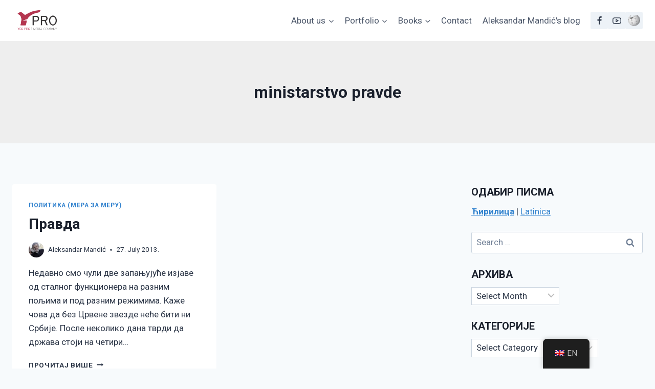

--- FILE ---
content_type: text/html; charset=UTF-8
request_url: https://www.yes-pro.com/en/tag/ministarstvo-pravde/
body_size: 21675
content:
<!doctype html>
<html lang="en-GB" class="no-js" itemtype="https://schema.org/Blog" itemscope>
<head>
	<meta charset="UTF-8">
	<meta name="viewport" content="width=device-width, initial-scale=1, minimum-scale=1">
	<title>ministarstvo pravde &#8211; Yes-Pro</title>
<meta name='robots' content='max-image-preview:large' />
	<style>img:is([sizes="auto" i], [sizes^="auto," i]) { contain-intrinsic-size: 3000px 1500px }</style>
	<link rel='dns-prefetch' href='//www.googletagmanager.com' />
<link rel='dns-prefetch' href='//fonts.googleapis.com' />
<link rel="alternate" type="application/rss+xml" title="Yes-Pro &raquo; Feed" href="https://www.yes-pro.com/en/feed/" />
<link rel="alternate" type="application/rss+xml" title="Yes-Pro &raquo; Comments Feed" href="https://www.yes-pro.com/en/comments/feed/" />
<script id="wpp-js" src="https://www.yes-pro.com/wp-content/plugins/wordpress-popular-posts/assets/js/wpp.min.js?ver=7.3.6" data-sampling="0" data-sampling-rate="100" data-api-url="https://www.yes-pro.com/en/wp-json/wordpress-popular-posts" data-post-id="0" data-token="d1e922fa30" data-lang="0" data-debug="0"></script>
			<script>document.documentElement.classList.remove( 'no-js' );</script>
			<link rel="alternate" type="application/rss+xml" title="Yes-Pro &raquo; ministarstvo pravde Tag Feed" href="https://www.yes-pro.com/en/tag/ministarstvo-pravde/feed/" />
<script>
window._wpemojiSettings = {"baseUrl":"https:\/\/s.w.org\/images\/core\/emoji\/16.0.1\/72x72\/","ext":".png","svgUrl":"https:\/\/s.w.org\/images\/core\/emoji\/16.0.1\/svg\/","svgExt":".svg","source":{"concatemoji":"https:\/\/www.yes-pro.com\/wp-includes\/js\/wp-emoji-release.min.js?ver=063a121b1a1028b55c92f8d1653f30f2"}};
/*! This file is auto-generated */
!function(s,n){var o,i,e;function c(e){try{var t={supportTests:e,timestamp:(new Date).valueOf()};sessionStorage.setItem(o,JSON.stringify(t))}catch(e){}}function p(e,t,n){e.clearRect(0,0,e.canvas.width,e.canvas.height),e.fillText(t,0,0);var t=new Uint32Array(e.getImageData(0,0,e.canvas.width,e.canvas.height).data),a=(e.clearRect(0,0,e.canvas.width,e.canvas.height),e.fillText(n,0,0),new Uint32Array(e.getImageData(0,0,e.canvas.width,e.canvas.height).data));return t.every(function(e,t){return e===a[t]})}function u(e,t){e.clearRect(0,0,e.canvas.width,e.canvas.height),e.fillText(t,0,0);for(var n=e.getImageData(16,16,1,1),a=0;a<n.data.length;a++)if(0!==n.data[a])return!1;return!0}function f(e,t,n,a){switch(t){case"flag":return n(e,"\ud83c\udff3\ufe0f\u200d\u26a7\ufe0f","\ud83c\udff3\ufe0f\u200b\u26a7\ufe0f")?!1:!n(e,"\ud83c\udde8\ud83c\uddf6","\ud83c\udde8\u200b\ud83c\uddf6")&&!n(e,"\ud83c\udff4\udb40\udc67\udb40\udc62\udb40\udc65\udb40\udc6e\udb40\udc67\udb40\udc7f","\ud83c\udff4\u200b\udb40\udc67\u200b\udb40\udc62\u200b\udb40\udc65\u200b\udb40\udc6e\u200b\udb40\udc67\u200b\udb40\udc7f");case"emoji":return!a(e,"\ud83e\udedf")}return!1}function g(e,t,n,a){var r="undefined"!=typeof WorkerGlobalScope&&self instanceof WorkerGlobalScope?new OffscreenCanvas(300,150):s.createElement("canvas"),o=r.getContext("2d",{willReadFrequently:!0}),i=(o.textBaseline="top",o.font="600 32px Arial",{});return e.forEach(function(e){i[e]=t(o,e,n,a)}),i}function t(e){var t=s.createElement("script");t.src=e,t.defer=!0,s.head.appendChild(t)}"undefined"!=typeof Promise&&(o="wpEmojiSettingsSupports",i=["flag","emoji"],n.supports={everything:!0,everythingExceptFlag:!0},e=new Promise(function(e){s.addEventListener("DOMContentLoaded",e,{once:!0})}),new Promise(function(t){var n=function(){try{var e=JSON.parse(sessionStorage.getItem(o));if("object"==typeof e&&"number"==typeof e.timestamp&&(new Date).valueOf()<e.timestamp+604800&&"object"==typeof e.supportTests)return e.supportTests}catch(e){}return null}();if(!n){if("undefined"!=typeof Worker&&"undefined"!=typeof OffscreenCanvas&&"undefined"!=typeof URL&&URL.createObjectURL&&"undefined"!=typeof Blob)try{var e="postMessage("+g.toString()+"("+[JSON.stringify(i),f.toString(),p.toString(),u.toString()].join(",")+"));",a=new Blob([e],{type:"text/javascript"}),r=new Worker(URL.createObjectURL(a),{name:"wpTestEmojiSupports"});return void(r.onmessage=function(e){c(n=e.data),r.terminate(),t(n)})}catch(e){}c(n=g(i,f,p,u))}t(n)}).then(function(e){for(var t in e)n.supports[t]=e[t],n.supports.everything=n.supports.everything&&n.supports[t],"flag"!==t&&(n.supports.everythingExceptFlag=n.supports.everythingExceptFlag&&n.supports[t]);n.supports.everythingExceptFlag=n.supports.everythingExceptFlag&&!n.supports.flag,n.DOMReady=!1,n.readyCallback=function(){n.DOMReady=!0}}).then(function(){return e}).then(function(){var e;n.supports.everything||(n.readyCallback(),(e=n.source||{}).concatemoji?t(e.concatemoji):e.wpemoji&&e.twemoji&&(t(e.twemoji),t(e.wpemoji)))}))}((window,document),window._wpemojiSettings);
</script>
<link rel='stylesheet' id='smls-frontend-style-css' href='https://www.yes-pro.com/wp-content/plugins/smart-logo-showcase-lite/css/smls-frontend-style.css?ver=1.1.9' media='all' />
<link rel='stylesheet' id='smls-block-editor-css' href='https://www.yes-pro.com/wp-content/plugins/smart-logo-showcase-lite/inc/smls-block/smls-block.css?ver=1.1.9' media='all' />
<style id='wp-emoji-styles-inline-css'>

	img.wp-smiley, img.emoji {
		display: inline !important;
		border: none !important;
		box-shadow: none !important;
		height: 1em !important;
		width: 1em !important;
		margin: 0 0.07em !important;
		vertical-align: -0.1em !important;
		background: none !important;
		padding: 0 !important;
	}
</style>
<link rel='stylesheet' id='wp-block-library-css' href='https://www.yes-pro.com/wp-includes/css/dist/block-library/style.min.css?ver=063a121b1a1028b55c92f8d1653f30f2' media='all' />
<style id='classic-theme-styles-inline-css'>
/*! This file is auto-generated */
.wp-block-button__link{color:#fff;background-color:#32373c;border-radius:9999px;box-shadow:none;text-decoration:none;padding:calc(.667em + 2px) calc(1.333em + 2px);font-size:1.125em}.wp-block-file__button{background:#32373c;color:#fff;text-decoration:none}
</style>
<style id='global-styles-inline-css'>
:root{--wp--preset--aspect-ratio--square: 1;--wp--preset--aspect-ratio--4-3: 4/3;--wp--preset--aspect-ratio--3-4: 3/4;--wp--preset--aspect-ratio--3-2: 3/2;--wp--preset--aspect-ratio--2-3: 2/3;--wp--preset--aspect-ratio--16-9: 16/9;--wp--preset--aspect-ratio--9-16: 9/16;--wp--preset--color--black: #000000;--wp--preset--color--cyan-bluish-gray: #abb8c3;--wp--preset--color--white: #ffffff;--wp--preset--color--pale-pink: #f78da7;--wp--preset--color--vivid-red: #cf2e2e;--wp--preset--color--luminous-vivid-orange: #ff6900;--wp--preset--color--luminous-vivid-amber: #fcb900;--wp--preset--color--light-green-cyan: #7bdcb5;--wp--preset--color--vivid-green-cyan: #00d084;--wp--preset--color--pale-cyan-blue: #8ed1fc;--wp--preset--color--vivid-cyan-blue: #0693e3;--wp--preset--color--vivid-purple: #9b51e0;--wp--preset--color--theme-palette-1: var(--global-palette1);--wp--preset--color--theme-palette-2: var(--global-palette2);--wp--preset--color--theme-palette-3: var(--global-palette3);--wp--preset--color--theme-palette-4: var(--global-palette4);--wp--preset--color--theme-palette-5: var(--global-palette5);--wp--preset--color--theme-palette-6: var(--global-palette6);--wp--preset--color--theme-palette-7: var(--global-palette7);--wp--preset--color--theme-palette-8: var(--global-palette8);--wp--preset--color--theme-palette-9: var(--global-palette9);--wp--preset--color--theme-palette-10: var(--global-palette10);--wp--preset--color--theme-palette-11: var(--global-palette11);--wp--preset--color--theme-palette-12: var(--global-palette12);--wp--preset--color--theme-palette-13: var(--global-palette13);--wp--preset--color--theme-palette-14: var(--global-palette14);--wp--preset--color--theme-palette-15: var(--global-palette15);--wp--preset--gradient--vivid-cyan-blue-to-vivid-purple: linear-gradient(135deg,rgba(6,147,227,1) 0%,rgb(155,81,224) 100%);--wp--preset--gradient--light-green-cyan-to-vivid-green-cyan: linear-gradient(135deg,rgb(122,220,180) 0%,rgb(0,208,130) 100%);--wp--preset--gradient--luminous-vivid-amber-to-luminous-vivid-orange: linear-gradient(135deg,rgba(252,185,0,1) 0%,rgba(255,105,0,1) 100%);--wp--preset--gradient--luminous-vivid-orange-to-vivid-red: linear-gradient(135deg,rgba(255,105,0,1) 0%,rgb(207,46,46) 100%);--wp--preset--gradient--very-light-gray-to-cyan-bluish-gray: linear-gradient(135deg,rgb(238,238,238) 0%,rgb(169,184,195) 100%);--wp--preset--gradient--cool-to-warm-spectrum: linear-gradient(135deg,rgb(74,234,220) 0%,rgb(151,120,209) 20%,rgb(207,42,186) 40%,rgb(238,44,130) 60%,rgb(251,105,98) 80%,rgb(254,248,76) 100%);--wp--preset--gradient--blush-light-purple: linear-gradient(135deg,rgb(255,206,236) 0%,rgb(152,150,240) 100%);--wp--preset--gradient--blush-bordeaux: linear-gradient(135deg,rgb(254,205,165) 0%,rgb(254,45,45) 50%,rgb(107,0,62) 100%);--wp--preset--gradient--luminous-dusk: linear-gradient(135deg,rgb(255,203,112) 0%,rgb(199,81,192) 50%,rgb(65,88,208) 100%);--wp--preset--gradient--pale-ocean: linear-gradient(135deg,rgb(255,245,203) 0%,rgb(182,227,212) 50%,rgb(51,167,181) 100%);--wp--preset--gradient--electric-grass: linear-gradient(135deg,rgb(202,248,128) 0%,rgb(113,206,126) 100%);--wp--preset--gradient--midnight: linear-gradient(135deg,rgb(2,3,129) 0%,rgb(40,116,252) 100%);--wp--preset--font-size--small: var(--global-font-size-small);--wp--preset--font-size--medium: var(--global-font-size-medium);--wp--preset--font-size--large: var(--global-font-size-large);--wp--preset--font-size--x-large: 42px;--wp--preset--font-size--larger: var(--global-font-size-larger);--wp--preset--font-size--xxlarge: var(--global-font-size-xxlarge);--wp--preset--spacing--20: 0.44rem;--wp--preset--spacing--30: 0.67rem;--wp--preset--spacing--40: 1rem;--wp--preset--spacing--50: 1.5rem;--wp--preset--spacing--60: 2.25rem;--wp--preset--spacing--70: 3.38rem;--wp--preset--spacing--80: 5.06rem;--wp--preset--shadow--natural: 6px 6px 9px rgba(0, 0, 0, 0.2);--wp--preset--shadow--deep: 12px 12px 50px rgba(0, 0, 0, 0.4);--wp--preset--shadow--sharp: 6px 6px 0px rgba(0, 0, 0, 0.2);--wp--preset--shadow--outlined: 6px 6px 0px -3px rgba(255, 255, 255, 1), 6px 6px rgba(0, 0, 0, 1);--wp--preset--shadow--crisp: 6px 6px 0px rgba(0, 0, 0, 1);}:where(.is-layout-flex){gap: 0.5em;}:where(.is-layout-grid){gap: 0.5em;}body .is-layout-flex{display: flex;}.is-layout-flex{flex-wrap: wrap;align-items: center;}.is-layout-flex > :is(*, div){margin: 0;}body .is-layout-grid{display: grid;}.is-layout-grid > :is(*, div){margin: 0;}:where(.wp-block-columns.is-layout-flex){gap: 2em;}:where(.wp-block-columns.is-layout-grid){gap: 2em;}:where(.wp-block-post-template.is-layout-flex){gap: 1.25em;}:where(.wp-block-post-template.is-layout-grid){gap: 1.25em;}.has-black-color{color: var(--wp--preset--color--black) !important;}.has-cyan-bluish-gray-color{color: var(--wp--preset--color--cyan-bluish-gray) !important;}.has-white-color{color: var(--wp--preset--color--white) !important;}.has-pale-pink-color{color: var(--wp--preset--color--pale-pink) !important;}.has-vivid-red-color{color: var(--wp--preset--color--vivid-red) !important;}.has-luminous-vivid-orange-color{color: var(--wp--preset--color--luminous-vivid-orange) !important;}.has-luminous-vivid-amber-color{color: var(--wp--preset--color--luminous-vivid-amber) !important;}.has-light-green-cyan-color{color: var(--wp--preset--color--light-green-cyan) !important;}.has-vivid-green-cyan-color{color: var(--wp--preset--color--vivid-green-cyan) !important;}.has-pale-cyan-blue-color{color: var(--wp--preset--color--pale-cyan-blue) !important;}.has-vivid-cyan-blue-color{color: var(--wp--preset--color--vivid-cyan-blue) !important;}.has-vivid-purple-color{color: var(--wp--preset--color--vivid-purple) !important;}.has-black-background-color{background-color: var(--wp--preset--color--black) !important;}.has-cyan-bluish-gray-background-color{background-color: var(--wp--preset--color--cyan-bluish-gray) !important;}.has-white-background-color{background-color: var(--wp--preset--color--white) !important;}.has-pale-pink-background-color{background-color: var(--wp--preset--color--pale-pink) !important;}.has-vivid-red-background-color{background-color: var(--wp--preset--color--vivid-red) !important;}.has-luminous-vivid-orange-background-color{background-color: var(--wp--preset--color--luminous-vivid-orange) !important;}.has-luminous-vivid-amber-background-color{background-color: var(--wp--preset--color--luminous-vivid-amber) !important;}.has-light-green-cyan-background-color{background-color: var(--wp--preset--color--light-green-cyan) !important;}.has-vivid-green-cyan-background-color{background-color: var(--wp--preset--color--vivid-green-cyan) !important;}.has-pale-cyan-blue-background-color{background-color: var(--wp--preset--color--pale-cyan-blue) !important;}.has-vivid-cyan-blue-background-color{background-color: var(--wp--preset--color--vivid-cyan-blue) !important;}.has-vivid-purple-background-color{background-color: var(--wp--preset--color--vivid-purple) !important;}.has-black-border-color{border-color: var(--wp--preset--color--black) !important;}.has-cyan-bluish-gray-border-color{border-color: var(--wp--preset--color--cyan-bluish-gray) !important;}.has-white-border-color{border-color: var(--wp--preset--color--white) !important;}.has-pale-pink-border-color{border-color: var(--wp--preset--color--pale-pink) !important;}.has-vivid-red-border-color{border-color: var(--wp--preset--color--vivid-red) !important;}.has-luminous-vivid-orange-border-color{border-color: var(--wp--preset--color--luminous-vivid-orange) !important;}.has-luminous-vivid-amber-border-color{border-color: var(--wp--preset--color--luminous-vivid-amber) !important;}.has-light-green-cyan-border-color{border-color: var(--wp--preset--color--light-green-cyan) !important;}.has-vivid-green-cyan-border-color{border-color: var(--wp--preset--color--vivid-green-cyan) !important;}.has-pale-cyan-blue-border-color{border-color: var(--wp--preset--color--pale-cyan-blue) !important;}.has-vivid-cyan-blue-border-color{border-color: var(--wp--preset--color--vivid-cyan-blue) !important;}.has-vivid-purple-border-color{border-color: var(--wp--preset--color--vivid-purple) !important;}.has-vivid-cyan-blue-to-vivid-purple-gradient-background{background: var(--wp--preset--gradient--vivid-cyan-blue-to-vivid-purple) !important;}.has-light-green-cyan-to-vivid-green-cyan-gradient-background{background: var(--wp--preset--gradient--light-green-cyan-to-vivid-green-cyan) !important;}.has-luminous-vivid-amber-to-luminous-vivid-orange-gradient-background{background: var(--wp--preset--gradient--luminous-vivid-amber-to-luminous-vivid-orange) !important;}.has-luminous-vivid-orange-to-vivid-red-gradient-background{background: var(--wp--preset--gradient--luminous-vivid-orange-to-vivid-red) !important;}.has-very-light-gray-to-cyan-bluish-gray-gradient-background{background: var(--wp--preset--gradient--very-light-gray-to-cyan-bluish-gray) !important;}.has-cool-to-warm-spectrum-gradient-background{background: var(--wp--preset--gradient--cool-to-warm-spectrum) !important;}.has-blush-light-purple-gradient-background{background: var(--wp--preset--gradient--blush-light-purple) !important;}.has-blush-bordeaux-gradient-background{background: var(--wp--preset--gradient--blush-bordeaux) !important;}.has-luminous-dusk-gradient-background{background: var(--wp--preset--gradient--luminous-dusk) !important;}.has-pale-ocean-gradient-background{background: var(--wp--preset--gradient--pale-ocean) !important;}.has-electric-grass-gradient-background{background: var(--wp--preset--gradient--electric-grass) !important;}.has-midnight-gradient-background{background: var(--wp--preset--gradient--midnight) !important;}.has-small-font-size{font-size: var(--wp--preset--font-size--small) !important;}.has-medium-font-size{font-size: var(--wp--preset--font-size--medium) !important;}.has-large-font-size{font-size: var(--wp--preset--font-size--large) !important;}.has-x-large-font-size{font-size: var(--wp--preset--font-size--x-large) !important;}
:where(.wp-block-post-template.is-layout-flex){gap: 1.25em;}:where(.wp-block-post-template.is-layout-grid){gap: 1.25em;}
:where(.wp-block-columns.is-layout-flex){gap: 2em;}:where(.wp-block-columns.is-layout-grid){gap: 2em;}
:root :where(.wp-block-pullquote){font-size: 1.5em;line-height: 1.6;}
</style>
<link rel='stylesheet' id='contact-form-7-css' href='https://www.yes-pro.com/wp-content/plugins/contact-form-7/includes/css/styles.css?ver=6.1.4' media='all' />
<link rel='stylesheet' id='page-list-style-css' href='https://www.yes-pro.com/wp-content/plugins/page-list/css/page-list.css?ver=5.9' media='all' />
<link rel='stylesheet' id='smls-fontawesome-style-css' href='https://www.yes-pro.com/wp-content/plugins/smart-logo-showcase-lite/css/font-awesome.min.css?ver=1.1.9' media='all' />
<link rel='stylesheet' id='smls-google-fonts-sans-css' href='https://fonts.googleapis.com/css?family=Open+Sans%3A400%2C300%2C600%2C700%2C800&#038;ver=6.8.3' media='all' />
<link rel='stylesheet' id='smls-google-fonts-roboto-css' href='https://fonts.googleapis.com/css?family=Roboto%3A400%2C300italic%2C400italic%2C500%2C500italic%2C700%2C700italic%2C900italic%2C900&#038;ver=6.8.3' media='all' />
<link rel='stylesheet' id='smls-google-fonts-lato-css' href='https://fonts.googleapis.com/css?family=Lato%3A400%2C300italic%2C400italic%2C700%2C700italic%2C900italic%2C900&#038;ver=6.8.3' media='all' />
<link rel='stylesheet' id='smls-google-fonts-montserrat-css' href='https://fonts.googleapis.com/css?family=Montserrat%3A400%2C700&#038;ver=6.8.3' media='all' />
<link rel='stylesheet' id='smls-google-fonts-merriweather-css' href='https://fonts.googleapis.com/css?family=Merriweather+Sans%3A300%2C400%2C700%2C800+Sans%3A300%2C400%2C700&#038;ver=6.8.3' media='all' />
<link rel='stylesheet' id='smls-google-fonts-droid-css' href='https://fonts.googleapis.com/css?family=Droid+Sans%3A400%2C700&#038;ver=6.8.3' media='all' />
<link rel='stylesheet' id='smls-google-fonts-oxygen-css' href='https://fonts.googleapis.com/css?family=Oxygen%3A300%2C400%2C700&#038;ver=6.8.3' media='all' />
<link rel='stylesheet' id='smls-google-fonts-raleway-css' href='https://fonts.googleapis.com/css?family=Raleway%3A100%2C200%2C300%2C400%2C500%2C600%2C700%2C800%2C900&#038;ver=6.8.3' media='all' />
<link rel='stylesheet' id='smls-owl-style-css' href='https://www.yes-pro.com/wp-content/plugins/smart-logo-showcase-lite/css/owl.carousel.css?ver=1.1.9' media='all' />
<link rel='stylesheet' id='smls-tooltip-style-css' href='https://www.yes-pro.com/wp-content/plugins/smart-logo-showcase-lite/css/tooltipster.bundle.css?ver=1.1.9' media='all' />
<link rel='stylesheet' id='smls-responsive-style-css' href='https://www.yes-pro.com/wp-content/plugins/smart-logo-showcase-lite/css/smls-responsive.css?ver=1.1.9' media='all' />
<link rel='stylesheet' id='smls-popup-style-css' href='https://www.yes-pro.com/wp-content/plugins/smart-logo-showcase-lite/css/popup-contact.css?ver=1.1.9' media='all' />
<link rel='stylesheet' id='trp-floater-language-switcher-style-css' href='https://www.yes-pro.com/wp-content/plugins/translatepress-multilingual/assets/css/trp-floater-language-switcher.css?ver=3.0.5' media='all' />
<link rel='stylesheet' id='trp-language-switcher-style-css' href='https://www.yes-pro.com/wp-content/plugins/translatepress-multilingual/assets/css/trp-language-switcher.css?ver=3.0.5' media='all' />
<link rel='stylesheet' id='wordpress-popular-posts-css-css' href='https://www.yes-pro.com/wp-content/plugins/wordpress-popular-posts/assets/css/wpp.css?ver=7.3.6' media='all' />
<link rel='stylesheet' id='wpsms-front-css' href='https://www.yes-pro.com/wp-content/plugins/wp-sms/assets/css/front-styles.css?ver=7.0.3' media='all' />
<link rel='stylesheet' id='kadence-global-css' href='https://www.yes-pro.com/wp-content/themes/kadence/assets/css/global.min.css?ver=1.4.3' media='all' />
<style id='kadence-global-inline-css'>
/* Kadence Base CSS */
:root{--global-palette1:#3182CE;--global-palette2:#2B6CB0;--global-palette3:#1A202C;--global-palette4:#2D3748;--global-palette5:#4A5568;--global-palette6:#718096;--global-palette7:#EDF2F7;--global-palette8:#F7FAFC;--global-palette9:#FFFFFF;--global-palette10:oklch(from var(--global-palette1) calc(l + 0.10 * (1 - l)) calc(c * 1.00) calc(h + 180) / 100%);--global-palette11:#13612e;--global-palette12:#1159af;--global-palette13:#b82105;--global-palette14:#f7630c;--global-palette15:#f5a524;--global-palette9rgb:255, 255, 255;--global-palette-highlight:var(--global-palette1);--global-palette-highlight-alt:var(--global-palette2);--global-palette-highlight-alt2:var(--global-palette9);--global-palette-btn-bg:var(--global-palette1);--global-palette-btn-bg-hover:var(--global-palette2);--global-palette-btn:var(--global-palette9);--global-palette-btn-hover:var(--global-palette9);--global-palette-btn-sec-bg:var(--global-palette7);--global-palette-btn-sec-bg-hover:var(--global-palette2);--global-palette-btn-sec:var(--global-palette3);--global-palette-btn-sec-hover:var(--global-palette9);--global-body-font-family:-apple-system,BlinkMacSystemFont,"Segoe UI",Roboto,Oxygen-Sans,Ubuntu,Cantarell,"Helvetica Neue",sans-serif, "Apple Color Emoji", "Segoe UI Emoji", "Segoe UI Symbol";--global-heading-font-family:inherit;--global-primary-nav-font-family:inherit;--global-fallback-font:sans-serif;--global-display-fallback-font:sans-serif;--global-content-width:1290px;--global-content-wide-width:calc(1290px + 230px);--global-content-narrow-width:842px;--global-content-edge-padding:1.5rem;--global-content-boxed-padding:2rem;--global-calc-content-width:calc(1290px - var(--global-content-edge-padding) - var(--global-content-edge-padding) );--wp--style--global--content-size:var(--global-calc-content-width);}.wp-site-blocks{--global-vw:calc( 100vw - ( 0.5 * var(--scrollbar-offset)));}body{background:var(--global-palette8);}body, input, select, optgroup, textarea{font-weight:400;font-size:17px;line-height:1.6;font-family:var(--global-body-font-family);color:var(--global-palette4);}.content-bg, body.content-style-unboxed .site{background:var(--global-palette9);}h1,h2,h3,h4,h5,h6{font-family:var(--global-heading-font-family);}h1{font-weight:700;font-size:32px;line-height:1.5;color:var(--global-palette3);}h2{font-weight:700;font-size:28px;line-height:1.5;color:var(--global-palette3);}h3{font-weight:700;font-size:24px;line-height:1.5;color:var(--global-palette3);}h4{font-weight:700;font-size:22px;line-height:1.5;color:var(--global-palette4);}h5{font-weight:700;font-size:20px;line-height:1.5;color:var(--global-palette4);}h6{font-weight:700;font-size:18px;line-height:1.5;color:var(--global-palette5);}.entry-hero .kadence-breadcrumbs{max-width:1290px;}.site-container, .site-header-row-layout-contained, .site-footer-row-layout-contained, .entry-hero-layout-contained, .comments-area, .alignfull > .wp-block-cover__inner-container, .alignwide > .wp-block-cover__inner-container{max-width:var(--global-content-width);}.content-width-narrow .content-container.site-container, .content-width-narrow .hero-container.site-container{max-width:var(--global-content-narrow-width);}@media all and (min-width: 1520px){.wp-site-blocks .content-container  .alignwide{margin-left:-115px;margin-right:-115px;width:unset;max-width:unset;}}@media all and (min-width: 1102px){.content-width-narrow .wp-site-blocks .content-container .alignwide{margin-left:-130px;margin-right:-130px;width:unset;max-width:unset;}}.content-style-boxed .wp-site-blocks .entry-content .alignwide{margin-left:calc( -1 * var( --global-content-boxed-padding ) );margin-right:calc( -1 * var( --global-content-boxed-padding ) );}.content-area{margin-top:5rem;margin-bottom:5rem;}@media all and (max-width: 1024px){.content-area{margin-top:3rem;margin-bottom:3rem;}}@media all and (max-width: 767px){.content-area{margin-top:2rem;margin-bottom:2rem;}}@media all and (max-width: 1024px){:root{--global-content-boxed-padding:2rem;}}@media all and (max-width: 767px){:root{--global-content-boxed-padding:1.5rem;}}.entry-content-wrap{padding:2rem;}@media all and (max-width: 1024px){.entry-content-wrap{padding:2rem;}}@media all and (max-width: 767px){.entry-content-wrap{padding:1.5rem;}}.entry.single-entry{box-shadow:0px 15px 15px -10px rgba(0,0,0,0.05);}.entry.loop-entry{box-shadow:0px 15px 15px -10px rgba(0,0,0,0.05);}.loop-entry .entry-content-wrap{padding:2rem;}@media all and (max-width: 1024px){.loop-entry .entry-content-wrap{padding:2rem;}}@media all and (max-width: 767px){.loop-entry .entry-content-wrap{padding:1.5rem;}}.primary-sidebar.widget-area .widget{margin-bottom:1.5em;color:var(--global-palette4);}.primary-sidebar.widget-area .widget-title{font-weight:700;font-size:20px;line-height:1.5;color:var(--global-palette3);}button, .button, .wp-block-button__link, input[type="button"], input[type="reset"], input[type="submit"], .fl-button, .elementor-button-wrapper .elementor-button, .wc-block-components-checkout-place-order-button, .wc-block-cart__submit{box-shadow:0px 0px 0px -7px rgba(0,0,0,0);}button:hover, button:focus, button:active, .button:hover, .button:focus, .button:active, .wp-block-button__link:hover, .wp-block-button__link:focus, .wp-block-button__link:active, input[type="button"]:hover, input[type="button"]:focus, input[type="button"]:active, input[type="reset"]:hover, input[type="reset"]:focus, input[type="reset"]:active, input[type="submit"]:hover, input[type="submit"]:focus, input[type="submit"]:active, .elementor-button-wrapper .elementor-button:hover, .elementor-button-wrapper .elementor-button:focus, .elementor-button-wrapper .elementor-button:active, .wc-block-cart__submit:hover{box-shadow:0px 15px 25px -7px rgba(0,0,0,0.1);}.kb-button.kb-btn-global-outline.kb-btn-global-inherit{padding-top:calc(px - 2px);padding-right:calc(px - 2px);padding-bottom:calc(px - 2px);padding-left:calc(px - 2px);}@media all and (min-width: 1025px){.transparent-header .entry-hero .entry-hero-container-inner{padding-top:80px;}}@media all and (max-width: 1024px){.mobile-transparent-header .entry-hero .entry-hero-container-inner{padding-top:80px;}}@media all and (max-width: 767px){.mobile-transparent-header .entry-hero .entry-hero-container-inner{padding-top:80px;}}.wp-site-blocks .entry-hero-container-inner{background:#eeeeee;}
/* Kadence Header CSS */
@media all and (max-width: 1024px){.mobile-transparent-header #masthead{position:absolute;left:0px;right:0px;z-index:100;}.kadence-scrollbar-fixer.mobile-transparent-header #masthead{right:var(--scrollbar-offset,0);}.mobile-transparent-header #masthead, .mobile-transparent-header .site-top-header-wrap .site-header-row-container-inner, .mobile-transparent-header .site-main-header-wrap .site-header-row-container-inner, .mobile-transparent-header .site-bottom-header-wrap .site-header-row-container-inner{background:transparent;}.site-header-row-tablet-layout-fullwidth, .site-header-row-tablet-layout-standard{padding:0px;}}@media all and (min-width: 1025px){.transparent-header #masthead{position:absolute;left:0px;right:0px;z-index:100;}.transparent-header.kadence-scrollbar-fixer #masthead{right:var(--scrollbar-offset,0);}.transparent-header #masthead, .transparent-header .site-top-header-wrap .site-header-row-container-inner, .transparent-header .site-main-header-wrap .site-header-row-container-inner, .transparent-header .site-bottom-header-wrap .site-header-row-container-inner{background:transparent;}}.site-branding a.brand img{max-width:100px;}.site-branding a.brand img.svg-logo-image{width:100px;}.site-branding{padding:0px 0px 0px 0px;}#masthead, #masthead .kadence-sticky-header.item-is-fixed:not(.item-at-start):not(.site-header-row-container):not(.site-main-header-wrap), #masthead .kadence-sticky-header.item-is-fixed:not(.item-at-start) > .site-header-row-container-inner{background:#ffffff;}.site-main-header-wrap .site-header-row-container-inner{background:#ffffff;}.site-main-header-inner-wrap{min-height:80px;}.site-main-header-wrap.site-header-row-container.site-header-focus-item.site-header-row-layout-standard.kadence-sticky-header.item-is-fixed.item-is-stuck, .site-header-upper-inner-wrap.kadence-sticky-header.item-is-fixed.item-is-stuck, .site-header-inner-wrap.kadence-sticky-header.item-is-fixed.item-is-stuck, .site-top-header-wrap.site-header-row-container.site-header-focus-item.site-header-row-layout-standard.kadence-sticky-header.item-is-fixed.item-is-stuck, .site-bottom-header-wrap.site-header-row-container.site-header-focus-item.site-header-row-layout-standard.kadence-sticky-header.item-is-fixed.item-is-stuck{box-shadow:0px 0px 0px 0px rgba(0,0,0,0);}.header-navigation[class*="header-navigation-style-underline"] .header-menu-container.primary-menu-container>ul>li>a:after{width:calc( 100% - 1.2em);}.main-navigation .primary-menu-container > ul > li.menu-item > a{padding-left:calc(1.2em / 2);padding-right:calc(1.2em / 2);padding-top:0.6em;padding-bottom:0.6em;color:var(--global-palette5);}.main-navigation .primary-menu-container > ul > li.menu-item .dropdown-nav-special-toggle{right:calc(1.2em / 2);}.main-navigation .primary-menu-container > ul > li.menu-item > a:hover{color:var(--global-palette-highlight);}.main-navigation .primary-menu-container > ul > li.menu-item.current-menu-item > a{color:var(--global-palette3);}.header-navigation .header-menu-container ul ul.sub-menu, .header-navigation .header-menu-container ul ul.submenu{background:var(--global-palette3);box-shadow:0px 2px 13px 0px rgba(0,0,0,0.1);}.header-navigation .header-menu-container ul ul li.menu-item, .header-menu-container ul.menu > li.kadence-menu-mega-enabled > ul > li.menu-item > a{border-bottom:1px solid rgba(255,255,255,0.1);border-radius:0px 0px 0px 0px;}.header-navigation .header-menu-container ul ul li.menu-item > a{width:200px;padding-top:1em;padding-bottom:1em;color:var(--global-palette8);font-size:12px;}.header-navigation .header-menu-container ul ul li.menu-item > a:hover{color:var(--global-palette9);background:var(--global-palette4);border-radius:0px 0px 0px 0px;}.header-navigation .header-menu-container ul ul li.menu-item.current-menu-item > a{color:var(--global-palette9);background:var(--global-palette4);border-radius:0px 0px 0px 0px;}.mobile-toggle-open-container .menu-toggle-open, .mobile-toggle-open-container .menu-toggle-open:focus{color:var(--global-palette5);padding:0.4em 0.6em 0.4em 0.6em;font-size:14px;}.mobile-toggle-open-container .menu-toggle-open.menu-toggle-style-bordered{border:1px solid currentColor;}.mobile-toggle-open-container .menu-toggle-open .menu-toggle-icon{font-size:20px;}.mobile-toggle-open-container .menu-toggle-open:hover, .mobile-toggle-open-container .menu-toggle-open:focus-visible{color:var(--global-palette-highlight);}.mobile-navigation ul li{font-size:14px;}.mobile-navigation ul li a{padding-top:1em;padding-bottom:1em;}.mobile-navigation ul li > a, .mobile-navigation ul li.menu-item-has-children > .drawer-nav-drop-wrap{color:var(--global-palette8);}.mobile-navigation ul li.current-menu-item > a, .mobile-navigation ul li.current-menu-item.menu-item-has-children > .drawer-nav-drop-wrap{color:var(--global-palette-highlight);}.mobile-navigation ul li.menu-item-has-children .drawer-nav-drop-wrap, .mobile-navigation ul li:not(.menu-item-has-children) a{border-bottom:1px solid rgba(255,255,255,0.1);}.mobile-navigation:not(.drawer-navigation-parent-toggle-true) ul li.menu-item-has-children .drawer-nav-drop-wrap button{border-left:1px solid rgba(255,255,255,0.1);}#mobile-drawer .drawer-header .drawer-toggle{padding:0.6em 0.15em 0.6em 0.15em;font-size:24px;}.header-social-wrap .header-social-inner-wrap{font-size:1em;gap:0.5em;}.header-social-wrap .header-social-inner-wrap .social-button{border:2px none transparent;border-radius:3px;}
/* Kadence Footer CSS */
.site-middle-footer-wrap .site-footer-row-container-inner{background:#cccccc;}.site-middle-footer-inner-wrap{padding-top:30px;padding-bottom:30px;grid-column-gap:30px;grid-row-gap:30px;}.site-middle-footer-inner-wrap .widget{margin-bottom:30px;}.site-middle-footer-inner-wrap .site-footer-section:not(:last-child):after{right:calc(-30px / 2);}.site-top-footer-inner-wrap{padding-top:30px;padding-bottom:30px;grid-column-gap:30px;grid-row-gap:30px;}.site-top-footer-inner-wrap .widget{margin-bottom:30px;}.site-top-footer-inner-wrap .site-footer-section:not(:last-child):after{right:calc(-30px / 2);}.site-bottom-footer-wrap .site-footer-row-container-inner{background:#ababab;}.site-bottom-footer-inner-wrap{padding-top:30px;padding-bottom:30px;grid-column-gap:30px;}.site-bottom-footer-inner-wrap .widget{margin-bottom:30px;}.site-bottom-footer-inner-wrap .site-footer-section:not(:last-child):after{right:calc(-30px / 2);}
</style>
<link rel='stylesheet' id='kadence-header-css' href='https://www.yes-pro.com/wp-content/themes/kadence/assets/css/header.min.css?ver=1.4.3' media='all' />
<link rel='stylesheet' id='kadence-content-css' href='https://www.yes-pro.com/wp-content/themes/kadence/assets/css/content.min.css?ver=1.4.3' media='all' />
<link rel='stylesheet' id='kadence-sidebar-css' href='https://www.yes-pro.com/wp-content/themes/kadence/assets/css/sidebar.min.css?ver=1.4.3' media='all' />
<link rel='stylesheet' id='kadence-footer-css' href='https://www.yes-pro.com/wp-content/themes/kadence/assets/css/footer.min.css?ver=1.4.3' media='all' />
<style id='kadence-blocks-global-variables-inline-css'>
:root {--global-kb-font-size-sm:clamp(0.8rem, 0.73rem + 0.217vw, 0.9rem);--global-kb-font-size-md:clamp(1.1rem, 0.995rem + 0.326vw, 1.25rem);--global-kb-font-size-lg:clamp(1.75rem, 1.576rem + 0.543vw, 2rem);--global-kb-font-size-xl:clamp(2.25rem, 1.728rem + 1.63vw, 3rem);--global-kb-font-size-xxl:clamp(2.5rem, 1.456rem + 3.26vw, 4rem);--global-kb-font-size-xxxl:clamp(2.75rem, 0.489rem + 7.065vw, 6rem);}
</style>
<script src="https://www.yes-pro.com/wp-includes/js/jquery/jquery.min.js?ver=3.7.1" id="jquery-core-js"></script>
<script src="https://www.yes-pro.com/wp-includes/js/jquery/jquery-migrate.min.js?ver=3.4.1" id="jquery-migrate-js"></script>
<script src="https://www.yes-pro.com/wp-content/plugins/smart-logo-showcase-lite/js/owl.carousel.js?ver=1.1.9" id="smls-owl-script-js"></script>
<script src="https://www.yes-pro.com/wp-content/plugins/smart-logo-showcase-lite/js/tooltipster.bundle.js?ver=1.1.9" id="smls-tooltip-script-js"></script>
<script src="https://www.yes-pro.com/wp-content/plugins/smart-logo-showcase-lite/js/smls-frontend-script.js?ver=1.1.9" id="smls-frontend-script-js"></script>

<!-- Google tag (gtag.js) snippet added by Site Kit -->
<!-- Google Analytics snippet added by Site Kit -->
<script src="https://www.googletagmanager.com/gtag/js?id=GT-TWR6HT9" id="google_gtagjs-js" async></script>
<script id="google_gtagjs-js-after">
window.dataLayer = window.dataLayer || [];function gtag(){dataLayer.push(arguments);}
gtag("set","linker",{"domains":["www.yes-pro.com"]});
gtag("js", new Date());
gtag("set", "developer_id.dZTNiMT", true);
gtag("config", "GT-TWR6HT9");
</script>
<link rel="https://api.w.org/" href="https://www.yes-pro.com/en/wp-json/" /><link rel="alternate" title="JSON" type="application/json" href="https://www.yes-pro.com/en/wp-json/wp/v2/tags/454" /><link rel="EditURI" type="application/rsd+xml" title="RSD" href="https://www.yes-pro.com/xmlrpc.php?rsd" />
<meta name="generator" content="Site Kit by Google 1.170.0" /><link rel="alternate" hreflang="sr-RS" href="https://www.yes-pro.com/tag/ministarstvo-pravde/"/>
<link rel="alternate" hreflang="en-GB" href="https://www.yes-pro.com/en/tag/ministarstvo-pravde/"/>
<link rel="alternate" hreflang="sr" href="https://www.yes-pro.com/tag/ministarstvo-pravde/"/>
<link rel="alternate" hreflang="en" href="https://www.yes-pro.com/en/tag/ministarstvo-pravde/"/>
            <style id="wpp-loading-animation-styles">@-webkit-keyframes bgslide{from{background-position-x:0}to{background-position-x:-200%}}@keyframes bgslide{from{background-position-x:0}to{background-position-x:-200%}}.wpp-widget-block-placeholder,.wpp-shortcode-placeholder{margin:0 auto;width:60px;height:3px;background:#dd3737;background:linear-gradient(90deg,#dd3737 0%,#571313 10%,#dd3737 100%);background-size:200% auto;border-radius:3px;-webkit-animation:bgslide 1s infinite linear;animation:bgslide 1s infinite linear}</style>
            <!-- Analytics by WP Statistics - https://wp-statistics.com -->
<link rel="icon" href="https://www.yes-pro.com/wp-content/uploads/2020/05/cropped-Yes-pro-icn-1-32x32.png" sizes="32x32" />
<link rel="icon" href="https://www.yes-pro.com/wp-content/uploads/2020/05/cropped-Yes-pro-icn-1-192x192.png" sizes="192x192" />
<link rel="apple-touch-icon" href="https://www.yes-pro.com/wp-content/uploads/2020/05/cropped-Yes-pro-icn-1-180x180.png" />
<meta name="msapplication-TileImage" content="https://www.yes-pro.com/wp-content/uploads/2020/05/cropped-Yes-pro-icn-1-270x270.png" />
</head>

<body data-rsssl="1" class="archive tag tag-ministarstvo-pravde tag-454 wp-custom-logo wp-embed-responsive wp-theme-kadence translatepress-en_GB hfeed footer-on-bottom hide-focus-outline link-style-standard has-sidebar content-title-style-above content-width-normal content-style-boxed content-vertical-padding-show non-transparent-header mobile-non-transparent-header">
<div id="wrapper" class="site wp-site-blocks">
			<a class="skip-link screen-reader-text scroll-ignore" href="#main" data-no-translation="" data-trp-gettext="">Skip to content</a>
		<header id="masthead" class="site-header" role="banner" itemtype="https://schema.org/WPHeader" itemscope>
	<div id="main-header" class="site-header-wrap">
		<div class="site-header-inner-wrap kadence-sticky-header" data-reveal-scroll-up="false" data-shrink="true" data-shrink-height="60">
			<div class="site-header-upper-wrap">
				<div class="site-header-upper-inner-wrap">
					<div class="site-main-header-wrap site-header-row-container site-header-focus-item site-header-row-layout-standard" data-section="kadence_customizer_header_main">
	<div class="site-header-row-container-inner">
				<div class="site-container">
			<div class="site-main-header-inner-wrap site-header-row site-header-row-has-sides site-header-row-no-center">
									<div class="site-header-main-section-left site-header-section site-header-section-left">
						<div class="site-header-item site-header-focus-item" data-section="title_tagline">
	<div class="site-branding branding-layout-standard site-brand-logo-only"><a class="brand has-logo-image" href="https://www.yes-pro.com/en/" rel="home"><img width="1970" height="787" src="https://www.yes-pro.com/wp-content/uploads/2020/05/cropped-Yes-pro-logo-3.png" class="custom-logo" alt="Yes-Pro" decoding="async" fetchpriority="high" srcset="https://www.yes-pro.com/wp-content/uploads/2020/05/cropped-Yes-pro-logo-3.png 1970w, https://www.yes-pro.com/wp-content/uploads/2020/05/cropped-Yes-pro-logo-3-300x120.png 300w, https://www.yes-pro.com/wp-content/uploads/2020/05/cropped-Yes-pro-logo-3-1024x409.png 1024w, https://www.yes-pro.com/wp-content/uploads/2020/05/cropped-Yes-pro-logo-3-768x307.png 768w, https://www.yes-pro.com/wp-content/uploads/2020/05/cropped-Yes-pro-logo-3-1536x614.png 1536w" sizes="(max-width: 1970px) 100vw, 1970px" /></a></div></div><!-- data-section="title_tagline" -->
					</div>
																	<div class="site-header-main-section-right site-header-section site-header-section-right">
						<div class="site-header-item site-header-focus-item site-header-item-main-navigation header-navigation-layout-stretch-false header-navigation-layout-fill-stretch-false" data-section="kadence_customizer_primary_navigation">
		<nav id="site-navigation" class="main-navigation header-navigation hover-to-open nav--toggle-sub header-navigation-style-standard header-navigation-dropdown-animation-none" role="navigation" aria-label="Primary" data-no-translation-aria-label="">
			<div class="primary-menu-container header-menu-container">
	<ul id="primary-menu" class="menu"><li id="menu-item-21" class="menu-item menu-item-type-custom menu-item-object-custom menu-item-has-children menu-item-21"><a href="https://www.yes-pro.com/en/"><span class="nav-drop-title-wrap">About us<span class="dropdown-nav-toggle"><span class="kadence-svg-iconset svg-baseline"><svg aria-hidden="true" class="kadence-svg-icon kadence-arrow-down-svg" fill="currentColor" version="1.1" xmlns="http://www.w3.org/2000/svg" width="24" height="24" viewbox="0 0 24 24"><title data-no-translation="" data-trp-gettext="">Expand</title><path d="M5.293 9.707l6 6c0.391 0.391 1.024 0.391 1.414 0l6-6c0.391-0.391 0.391-1.024 0-1.414s-1.024-0.391-1.414 0l-5.293 5.293-5.293-5.293c-0.391-0.391-1.024-0.391-1.414 0s-0.391 1.024 0 1.414z"></path>
				</svg></span></span></span></a>
<ul class="sub-menu">
	<li id="menu-item-1540" class="menu-item menu-item-type-post_type menu-item-object-page menu-item-1540"><a href="https://www.yes-pro.com/en/preporuke/">Recommendations</a></li>
	<li id="menu-item-1543" class="menu-item menu-item-type-post_type menu-item-object-page menu-item-1543"><a href="https://www.yes-pro.com/en/klijenti/">Clients</a></li>
	<li id="menu-item-1546" class="menu-item menu-item-type-post_type menu-item-object-page menu-item-1546"><a href="https://www.yes-pro.com/en/usluge-oprema/">Services / Equipment</a></li>
</ul>
</li>
<li id="menu-item-77" class="menu-item menu-item-type-post_type menu-item-object-page menu-item-has-children menu-item-77"><a href="https://www.yes-pro.com/en/portfolio/"><span class="nav-drop-title-wrap">Portfolio<span class="dropdown-nav-toggle"><span class="kadence-svg-iconset svg-baseline"><svg aria-hidden="true" class="kadence-svg-icon kadence-arrow-down-svg" fill="currentColor" version="1.1" xmlns="http://www.w3.org/2000/svg" width="24" height="24" viewbox="0 0 24 24"><title data-no-translation="" data-trp-gettext="">Expand</title><path d="M5.293 9.707l6 6c0.391 0.391 1.024 0.391 1.414 0l6-6c0.391-0.391 0.391-1.024 0-1.414s-1.024-0.391-1.414 0l-5.293 5.293-5.293-5.293c-0.391-0.391-1.024-0.391-1.414 0s-0.391 1.024 0 1.414z"></path>
				</svg></span></span></span></a>
<ul class="sub-menu">
	<li id="menu-item-80" class="menu-item menu-item-type-post_type menu-item-object-page menu-item-has-children menu-item-80"><a href="https://www.yes-pro.com/en/portfolio/pojedinacni-programi/"><span class="nav-drop-title-wrap">Projects<span class="dropdown-nav-toggle"><span class="kadence-svg-iconset svg-baseline"><svg aria-hidden="true" class="kadence-svg-icon kadence-arrow-down-svg" fill="currentColor" version="1.1" xmlns="http://www.w3.org/2000/svg" width="24" height="24" viewbox="0 0 24 24"><title data-no-translation="" data-trp-gettext="">Expand</title><path d="M5.293 9.707l6 6c0.391 0.391 1.024 0.391 1.414 0l6-6c0.391-0.391 0.391-1.024 0-1.414s-1.024-0.391-1.414 0l-5.293 5.293-5.293-5.293c-0.391-0.391-1.024-0.391-1.414 0s-0.391 1.024 0 1.414z"></path>
				</svg></span></span></span></a>
	<ul class="sub-menu">
		<li id="menu-item-1105" class="menu-item menu-item-type-post_type menu-item-object-page menu-item-1105"><a href="https://www.yes-pro.com/en/portfolio/pojedinacni-programi/sanu-2019/">Serbian Academy of Sciences and Arts</a></li>
		<li id="menu-item-279" class="menu-item menu-item-type-post_type menu-item-object-page menu-item-279"><a href="https://www.yes-pro.com/en/portfolio/pojedinacni-programi/intervju-comski-2006/">"Interview with Noam Chomsky"</a></li>
		<li id="menu-item-278" class="menu-item menu-item-type-post_type menu-item-object-page menu-item-278"><a href="https://www.yes-pro.com/en/portfolio/pojedinacni-programi/film-o-a-vlahovicu-2005/">"A film about Mr. A.Vlahovic"</a></li>
		<li id="menu-item-277" class="menu-item menu-item-type-post_type menu-item-object-page menu-item-277"><a href="https://www.yes-pro.com/en/portfolio/pojedinacni-programi/ako-srbija-stane-2004/">"If Serbia stops ..."</a></li>
		<li id="menu-item-275" class="menu-item menu-item-type-post_type menu-item-object-page menu-item-275"><a href="https://www.yes-pro.com/en/portfolio/pojedinacni-programi/echo-2003/">"ECHO"</a></li>
		<li id="menu-item-274" class="menu-item menu-item-type-post_type menu-item-object-page menu-item-274"><a href="https://www.yes-pro.com/en/portfolio/pojedinacni-programi/kumovi-2003/">Drama "Godfathers"</a></li>
	</ul>
</li>
	<li id="menu-item-82" class="menu-item menu-item-type-post_type menu-item-object-page menu-item-has-children menu-item-82"><a href="https://www.yes-pro.com/en/portfolio/produkcija/"><span class="nav-drop-title-wrap">Production<span class="dropdown-nav-toggle"><span class="kadence-svg-iconset svg-baseline"><svg aria-hidden="true" class="kadence-svg-icon kadence-arrow-down-svg" fill="currentColor" version="1.1" xmlns="http://www.w3.org/2000/svg" width="24" height="24" viewbox="0 0 24 24"><title data-no-translation="" data-trp-gettext="">Expand</title><path d="M5.293 9.707l6 6c0.391 0.391 1.024 0.391 1.414 0l6-6c0.391-0.391 0.391-1.024 0-1.414s-1.024-0.391-1.414 0l-5.293 5.293-5.293-5.293c-0.391-0.391-1.024-0.391-1.414 0s-0.391 1.024 0 1.414z"></path>
				</svg></span></span></span></a>
	<ul class="sub-menu">
		<li id="menu-item-425" class="menu-item menu-item-type-post_type menu-item-object-page menu-item-425"><a href="https://www.yes-pro.com/en/portfolio/produkcija/dzang-jimouva-2008-2011/">"Djang Jimo’s 2008"</a></li>
		<li id="menu-item-256" class="menu-item menu-item-type-post_type menu-item-object-page menu-item-256"><a href="https://www.yes-pro.com/en/portfolio/produkcija/za-unhcr-2005-2011/">For UNHCR</a></li>
		<li id="menu-item-831" class="menu-item menu-item-type-post_type menu-item-object-page menu-item-831"><a href="https://www.yes-pro.com/en/portfolio/produkcija/u-pitanju-si-ti-2005/">It's about you!</a></li>
		<li id="menu-item-257" class="menu-item menu-item-type-post_type menu-item-object-page menu-item-257"><a href="https://www.yes-pro.com/en/portfolio/produkcija/ljubo-hvala-ti-2005/">"Ljubo, thank you"</a></li>
	</ul>
</li>
	<li id="menu-item-84" class="menu-item menu-item-type-post_type menu-item-object-page menu-item-has-children menu-item-84"><a href="https://www.yes-pro.com/en/portfolio/serije/"><span class="nav-drop-title-wrap">Series<span class="dropdown-nav-toggle"><span class="kadence-svg-iconset svg-baseline"><svg aria-hidden="true" class="kadence-svg-icon kadence-arrow-down-svg" fill="currentColor" version="1.1" xmlns="http://www.w3.org/2000/svg" width="24" height="24" viewbox="0 0 24 24"><title data-no-translation="" data-trp-gettext="">Expand</title><path d="M5.293 9.707l6 6c0.391 0.391 1.024 0.391 1.414 0l6-6c0.391-0.391 0.391-1.024 0-1.414s-1.024-0.391-1.414 0l-5.293 5.293-5.293-5.293c-0.391-0.391-1.024-0.391-1.414 0s-0.391 1.024 0 1.414z"></path>
				</svg></span></span></span></a>
	<ul class="sub-menu">
		<li id="menu-item-464" class="menu-item menu-item-type-post_type menu-item-object-page menu-item-464"><a href="https://www.yes-pro.com/en/portfolio/serije/vreme-odluke-2002-2007/">"Decision Time"</a></li>
		<li id="menu-item-465" class="menu-item menu-item-type-post_type menu-item-object-page menu-item-465"><a href="https://www.yes-pro.com/en/portfolio/serije/povratak-2003-2010/">"Return"</a></li>
		<li id="menu-item-177" class="menu-item menu-item-type-post_type menu-item-object-page menu-item-177"><a href="https://www.yes-pro.com/en/portfolio/serije/tolerancija-2005/">"Tolerance”</a></li>
		<li id="menu-item-178" class="menu-item menu-item-type-post_type menu-item-object-page menu-item-178"><a href="https://www.yes-pro.com/en/portfolio/serije/ljudi-pored-nas-2003/">"People next to us"</a></li>
		<li id="menu-item-171" class="menu-item menu-item-type-post_type menu-item-object-page menu-item-171"><a href="https://www.yes-pro.com/en/portfolio/serije/slike-sa-kosova-2003/">"Pictures from Kosovo"</a></li>
		<li id="menu-item-168" class="menu-item menu-item-type-post_type menu-item-object-page menu-item-168"><a href="https://www.yes-pro.com/en/portfolio/serije/cirilov-2001-2002/">„Cirilov”</a></li>
	</ul>
</li>
	<li id="menu-item-83" class="menu-item menu-item-type-post_type menu-item-object-page menu-item-has-children menu-item-83"><a href="https://www.yes-pro.com/en/portfolio/javni-dogadjaji/"><span class="nav-drop-title-wrap">Public Events<span class="dropdown-nav-toggle"><span class="kadence-svg-iconset svg-baseline"><svg aria-hidden="true" class="kadence-svg-icon kadence-arrow-down-svg" fill="currentColor" version="1.1" xmlns="http://www.w3.org/2000/svg" width="24" height="24" viewbox="0 0 24 24"><title data-no-translation="" data-trp-gettext="">Expand</title><path d="M5.293 9.707l6 6c0.391 0.391 1.024 0.391 1.414 0l6-6c0.391-0.391 0.391-1.024 0-1.414s-1.024-0.391-1.414 0l-5.293 5.293-5.293-5.293c-0.391-0.391-1.024-0.391-1.414 0s-0.391 1.024 0 1.414z"></path>
				</svg></span></span></span></a>
	<ul class="sub-menu">
		<li id="menu-item-241" class="menu-item menu-item-type-post_type menu-item-object-page menu-item-241"><a href="https://www.yes-pro.com/en/portfolio/javni-dogadjaji/filozofski-fakultet-2008/">"Faculty of Philosophy"</a></li>
		<li id="menu-item-233" class="menu-item menu-item-type-post_type menu-item-object-page menu-item-233"><a href="https://www.yes-pro.com/en/portfolio/javni-dogadjaji/docek-2008-godine-2007/">„New Year's Eve 2008. and 2009.“</a></li>
		<li id="menu-item-227" class="menu-item menu-item-type-post_type menu-item-object-page menu-item-227"><a href="https://www.yes-pro.com/en/portfolio/javni-dogadjaji/150-godina-pks-2007/">"Celebration of the 150th anniversary of the SCC"</a></li>
		<li id="menu-item-232" class="menu-item menu-item-type-post_type menu-item-object-page menu-item-232"><a href="https://www.yes-pro.com/en/portfolio/javni-dogadjaji/donatorska-vecera-2007/">"Benefactors' Dinner"</a></li>
		<li id="menu-item-239" class="menu-item menu-item-type-post_type menu-item-object-page menu-item-239"><a href="https://www.yes-pro.com/en/portfolio/javni-dogadjaji/mlecni-put-2006/">"Milky Way"</a></li>
		<li id="menu-item-238" class="menu-item menu-item-type-post_type menu-item-object-page menu-item-238"><a href="https://www.yes-pro.com/en/portfolio/javni-dogadjaji/lepsa-srbija-2005/">"Beautiful Serbia"</a></li>
		<li id="menu-item-243" class="menu-item menu-item-type-post_type menu-item-object-page menu-item-243"><a href="https://www.yes-pro.com/en/portfolio/javni-dogadjaji/konvencija-ds-2005/">Convention - for Democratic Party</a></li>
		<li id="menu-item-236" class="menu-item menu-item-type-post_type menu-item-object-page menu-item-236"><a href="https://www.yes-pro.com/en/portfolio/javni-dogadjaji/inauguracija-predsednika-srbije-2004/">"The inauguration of President"</a></li>
		<li id="menu-item-235" class="menu-item menu-item-type-post_type menu-item-object-page menu-item-235"><a href="https://www.yes-pro.com/en/portfolio/javni-dogadjaji/zlato-za-vaterpoliste-2004/">"Gold's Water Polo"</a></li>
		<li id="menu-item-260" class="menu-item menu-item-type-post_type menu-item-object-page menu-item-260"><a href="https://www.yes-pro.com/en/portfolio/javni-dogadjaji/za-vladu-r-srbije-2002-2005/">For the Government of the Republic of Serbia</a></li>
	</ul>
</li>
	<li id="menu-item-79" class="menu-item menu-item-type-post_type menu-item-object-page menu-item-has-children menu-item-79"><a href="https://www.yes-pro.com/en/portfolio/kampanje/"><span class="nav-drop-title-wrap">Campaigns<span class="dropdown-nav-toggle"><span class="kadence-svg-iconset svg-baseline"><svg aria-hidden="true" class="kadence-svg-icon kadence-arrow-down-svg" fill="currentColor" version="1.1" xmlns="http://www.w3.org/2000/svg" width="24" height="24" viewbox="0 0 24 24"><title data-no-translation="" data-trp-gettext="">Expand</title><path d="M5.293 9.707l6 6c0.391 0.391 1.024 0.391 1.414 0l6-6c0.391-0.391 0.391-1.024 0-1.414s-1.024-0.391-1.414 0l-5.293 5.293-5.293-5.293c-0.391-0.391-1.024-0.391-1.414 0s-0.391 1.024 0 1.414z"></path>
				</svg></span></span></span></a>
	<ul class="sub-menu">
		<li id="menu-item-293" class="menu-item menu-item-type-post_type menu-item-object-page menu-item-293"><a href="https://www.yes-pro.com/en/portfolio/kampanje/roma-cards-2008-2009/">"Roma CARDS</a></li>
		<li id="menu-item-294" class="menu-item menu-item-type-post_type menu-item-object-page menu-item-294"><a href="https://www.yes-pro.com/en/portfolio/kampanje/lepsa-srbija-2004-2005/">"Beautiful Serbia"</a></li>
		<li id="menu-item-292" class="menu-item menu-item-type-post_type menu-item-object-page menu-item-292"><a href="https://www.yes-pro.com/en/portfolio/kampanje/unhcr-2003-2010/">"UNHCR"</a></li>
		<li id="menu-item-295" class="menu-item menu-item-type-post_type menu-item-object-page menu-item-295"><a href="https://www.yes-pro.com/en/portfolio/kampanje/za-ds-2003-2007/">Democratic Party</a></li>
		<li id="menu-item-296" class="menu-item menu-item-type-post_type menu-item-object-page menu-item-296"><a href="https://www.yes-pro.com/en/portfolio/kampanje/srbija-na-dobrom-putu-2002/">"Serbia on the Right Track"</a></li>
		<li id="menu-item-297" class="menu-item menu-item-type-post_type menu-item-object-page menu-item-297"><a href="https://www.yes-pro.com/en/portfolio/kampanje/bayerischer-rundfunk-2001-2004/">For “Bayerischer Rundfunk”</a></li>
	</ul>
</li>
	<li id="menu-item-78" class="menu-item menu-item-type-post_type menu-item-object-page menu-item-has-children menu-item-78"><a href="https://www.yes-pro.com/en/portfolio/koncerti/"><span class="nav-drop-title-wrap">Concerts<span class="dropdown-nav-toggle"><span class="kadence-svg-iconset svg-baseline"><svg aria-hidden="true" class="kadence-svg-icon kadence-arrow-down-svg" fill="currentColor" version="1.1" xmlns="http://www.w3.org/2000/svg" width="24" height="24" viewbox="0 0 24 24"><title data-no-translation="" data-trp-gettext="">Expand</title><path d="M5.293 9.707l6 6c0.391 0.391 1.024 0.391 1.414 0l6-6c0.391-0.391 0.391-1.024 0-1.414s-1.024-0.391-1.414 0l-5.293 5.293-5.293-5.293c-0.391-0.391-1.024-0.391-1.414 0s-0.391 1.024 0 1.414z"></path>
				</svg></span></span></span></a>
	<ul class="sub-menu">
		<li id="menu-item-1100" class="menu-item menu-item-type-post_type menu-item-object-page menu-item-1100"><a href="https://www.yes-pro.com/en/portfolio/koncerti/gipak-2019/">GIPAC</a></li>
		<li id="menu-item-307" class="menu-item menu-item-type-post_type menu-item-object-page menu-item-307"><a href="https://www.yes-pro.com/en/portfolio/koncerti/igra-duha-i-daha-2004/">"The Game of Spirit and Breath"</a></li>
		<li id="menu-item-308" class="menu-item menu-item-type-post_type menu-item-object-page menu-item-308"><a href="https://www.yes-pro.com/en/portfolio/koncerti/exit-2004/">„EXIT”</a></li>
		<li id="menu-item-309" class="menu-item menu-item-type-post_type menu-item-object-page menu-item-309"><a href="https://www.yes-pro.com/en/portfolio/koncerti/diskoteka-xl-2002/">"XL Club"</a></li>
	</ul>
</li>
	<li id="menu-item-328" class="menu-item menu-item-type-post_type menu-item-object-page menu-item-has-children menu-item-328"><a href="https://www.yes-pro.com/en/portfolio/pozoriste/"><span class="nav-drop-title-wrap">Theater<span class="dropdown-nav-toggle"><span class="kadence-svg-iconset svg-baseline"><svg aria-hidden="true" class="kadence-svg-icon kadence-arrow-down-svg" fill="currentColor" version="1.1" xmlns="http://www.w3.org/2000/svg" width="24" height="24" viewbox="0 0 24 24"><title data-no-translation="" data-trp-gettext="">Expand</title><path d="M5.293 9.707l6 6c0.391 0.391 1.024 0.391 1.414 0l6-6c0.391-0.391 0.391-1.024 0-1.414s-1.024-0.391-1.414 0l-5.293 5.293-5.293-5.293c-0.391-0.391-1.024-0.391-1.414 0s-0.391 1.024 0 1.414z"></path>
				</svg></span></span></span></a>
	<ul class="sub-menu">
		<li id="menu-item-242" class="menu-item menu-item-type-post_type menu-item-object-page menu-item-242"><a href="https://www.yes-pro.com/en/portfolio/pozoriste/cast-je-nasa-imovina-2010/">"Honor is our Property"</a></li>
		<li id="menu-item-276" class="menu-item menu-item-type-post_type menu-item-object-page menu-item-276"><a href="https://www.yes-pro.com/en/portfolio/pozoriste/memoari-prote-m-n-2004/">Memoirs of Prota"</a></li>
	</ul>
</li>
</ul>
</li>
<li id="menu-item-73" class="menu-item menu-item-type-post_type menu-item-object-page menu-item-has-children menu-item-73"><a href="https://www.yes-pro.com/en/izdavastvo/"><span class="nav-drop-title-wrap">Books<span class="dropdown-nav-toggle"><span class="kadence-svg-iconset svg-baseline"><svg aria-hidden="true" class="kadence-svg-icon kadence-arrow-down-svg" fill="currentColor" version="1.1" xmlns="http://www.w3.org/2000/svg" width="24" height="24" viewbox="0 0 24 24"><title data-no-translation="" data-trp-gettext="">Expand</title><path d="M5.293 9.707l6 6c0.391 0.391 1.024 0.391 1.414 0l6-6c0.391-0.391 0.391-1.024 0-1.414s-1.024-0.391-1.414 0l-5.293 5.293-5.293-5.293c-0.391-0.391-1.024-0.391-1.414 0s-0.391 1.024 0 1.414z"></path>
				</svg></span></span></span></a>
<ul class="sub-menu">
	<li id="menu-item-113" class="menu-item menu-item-type-post_type menu-item-object-page menu-item-113"><a href="https://www.yes-pro.com/en/izdavastvo/goli-zivot/">Bare Life - 2020</a></li>
	<li id="menu-item-114" class="menu-item menu-item-type-post_type menu-item-object-page menu-item-114"><a href="https://www.yes-pro.com/en/izdavastvo/mera-za-meru/">Measure for Measure - 2014</a></li>
	<li id="menu-item-115" class="menu-item menu-item-type-post_type menu-item-object-page menu-item-115"><a href="https://www.yes-pro.com/en/izdavastvo/koliba-secanja/">Memory Chalet - 2011</a></li>
</ul>
</li>
<li id="menu-item-24" class="menu-item menu-item-type-post_type menu-item-object-page menu-item-24"><a href="https://www.yes-pro.com/en/kontakt/">Contact</a></li>
<li id="menu-item-23" class="menu-item menu-item-type-post_type menu-item-object-page current_page_parent menu-item-23"><a href="https://www.yes-pro.com/en/blog/">Aleksandar Mandić's blog</a></li>
</ul>		</div>
	</nav><!-- #site-navigation -->
	</div><!-- data-section="primary_navigation" -->
<div class="site-header-item site-header-focus-item" data-section="kadence_customizer_header_social">
	<div class="header-social-wrap"><div class="header-social-inner-wrap element-social-inner-wrap social-show-label-false social-style-filled"><a href="https://www.facebook.com/YesPro/" aria-label="Facebook" target="_blank" rel="noopener noreferrer"  class="social-button header-social-item social-link-facebook"><span class="kadence-svg-iconset"><svg class="kadence-svg-icon kadence-facebook-alt2-svg" fill="currentColor" version="1.1" xmlns="http://www.w3.org/2000/svg" width="16" height="28" viewbox="0 0 16 28"><title data-no-translation="" data-trp-gettext="">Facebook</title><path d="M14.984 0.187v4.125h-2.453c-1.922 0-2.281 0.922-2.281 2.25v2.953h4.578l-0.609 4.625h-3.969v11.859h-4.781v-11.859h-3.984v-4.625h3.984v-3.406c0-3.953 2.422-6.109 5.953-6.109 1.687 0 3.141 0.125 3.563 0.187z"></path>
				</svg></span></a><a href="https://www.youtube.com/channel/UCKqAm-6rg6oSX9LEUNNgLVw/" aria-label="YouTube" target="_blank" rel="noopener noreferrer"  class="social-button header-social-item social-link-youtube"><span class="kadence-svg-iconset"><svg class="kadence-svg-icon kadence-youtube-alt-svg" fill="currentColor" version="1.1" xmlns="http://www.w3.org/2000/svg" width="24" height="24" viewbox="0 0 24 24"><title data-no-translation="" data-trp-gettext="">YouTube</title><path d="M21.563 6.637c0.287 1.529 0.448 3.295 0.437 5.125 0.019 1.528-0.123 3.267-0.437 5.021-0.057 0.208-0.15 0.403-0.272 0.575-0.227 0.321-0.558 0.565-0.949 0.675-0.604 0.161-2.156 0.275-3.877 0.341-2.23 0.086-4.465 0.086-4.465 0.086s-2.235 0-4.465-0.085c-1.721-0.066-3.273-0.179-3.866-0.338-0.205-0.057-0.396-0.149-0.566-0.268-0.311-0.22-0.55-0.536-0.67-0.923-0.285-1.526-0.444-3.286-0.433-5.11-0.021-1.54 0.121-3.292 0.437-5.060 0.057-0.208 0.15-0.403 0.272-0.575 0.227-0.321 0.558-0.565 0.949-0.675 0.604-0.161 2.156-0.275 3.877-0.341 2.23-0.085 4.465-0.085 4.465-0.085s2.235 0 4.466 0.078c1.719 0.060 3.282 0.163 3.856 0.303 0.219 0.063 0.421 0.165 0.598 0.299 0.307 0.232 0.538 0.561 0.643 0.958zM23.51 6.177c-0.217-0.866-0.718-1.59-1.383-2.093-0.373-0.282-0.796-0.494-1.249-0.625-0.898-0.22-2.696-0.323-4.342-0.38-2.267-0.079-4.536-0.079-4.536-0.079s-2.272 0-4.541 0.087c-1.642 0.063-3.45 0.175-4.317 0.407-0.874 0.247-1.581 0.77-2.064 1.45-0.27 0.381-0.469 0.811-0.587 1.268-0.006 0.024-0.011 0.049-0.015 0.071-0.343 1.898-0.499 3.793-0.476 5.481-0.012 1.924 0.161 3.831 0.477 5.502 0.006 0.031 0.013 0.062 0.021 0.088 0.245 0.86 0.77 1.567 1.451 2.048 0.357 0.252 0.757 0.443 1.182 0.561 0.879 0.235 2.686 0.347 4.328 0.41 2.269 0.087 4.541 0.087 4.541 0.087s2.272 0 4.541-0.087c1.642-0.063 3.449-0.175 4.317-0.407 0.873-0.247 1.581-0.77 2.063-1.45 0.27-0.381 0.47-0.811 0.587-1.267 0.006-0.025 0.012-0.050 0.015-0.071 0.34-1.884 0.496-3.765 0.476-5.44 0.012-1.925-0.161-3.833-0.477-5.504-0.004-0.020-0.008-0.040-0.012-0.057zM10.75 13.301v-3.102l2.727 1.551zM10.244 15.889l5.75-3.27c0.48-0.273 0.648-0.884 0.375-1.364-0.093-0.164-0.226-0.292-0.375-0.375l-5.75-3.27c-0.48-0.273-1.091-0.105-1.364 0.375-0.090 0.158-0.132 0.33-0.131 0.494v6.54c0 0.552 0.448 1 1 1 0.182 0 0.352-0.049 0.494-0.131z"></path>
				</svg></span></a><a href="https://sr.wikipedia.org/sr/%D0%90%D0%BB%D0%B5%D0%BA%D1%81%D0%B0%D0%BD%D0%B4%D0%B0%D1%80_%D0%9C%D0%B0%D0%BD%D0%B4%D0%B8%D1%9B_(%D1%80%D0%B5%D0%B4%D0%B8%D1%82%D0%B5%D1%99)" aria-label="Wikipedia" target="_blank" rel="noopener noreferrer"  class="social-button header-social-item social-link-bandcamp has-custom-image"><img width="100" height="100" src="https://www.yes-pro.com/wp-content/uploads/2020/09/wikipedia.png" class="social-icon-image" alt="" style="max-width:24px" decoding="async" srcset="https://www.yes-pro.com/wp-content/uploads/2020/09/wikipedia.png 100w, https://www.yes-pro.com/wp-content/uploads/2020/09/wikipedia-12x12.png 12w" sizes="(max-width: 100px) 100vw, 100px" /></a></div></div></div><!-- data-section="header_social" -->
					</div>
							</div>
		</div>
	</div>
</div>
				</div>
			</div>
					</div>
	</div>
	
<div id="mobile-header" class="site-mobile-header-wrap">
	<div class="site-header-inner-wrap kadence-sticky-header" data-shrink="false" data-reveal-scroll-up="false">
		<div class="site-header-upper-wrap">
			<div class="site-header-upper-inner-wrap">
			<div class="site-main-header-wrap site-header-focus-item site-header-row-layout-standard site-header-row-tablet-layout-default site-header-row-mobile-layout-default">
	<div class="site-header-row-container-inner">
		<div class="site-container">
			<div class="site-main-header-inner-wrap site-header-row site-header-row-has-sides site-header-row-no-center">
									<div class="site-header-main-section-left site-header-section site-header-section-left">
						<div class="site-header-item site-header-focus-item" data-section="title_tagline">
	<div class="site-branding mobile-site-branding branding-layout-standard branding-tablet-layout-inherit site-brand-logo-only branding-mobile-layout-inherit"><a class="brand has-logo-image" href="https://www.yes-pro.com/en/" rel="home"><img width="1970" height="787" src="https://www.yes-pro.com/wp-content/uploads/2020/05/cropped-Yes-pro-logo-3.png" class="custom-logo" alt="Yes-Pro" decoding="async" srcset="https://www.yes-pro.com/wp-content/uploads/2020/05/cropped-Yes-pro-logo-3.png 1970w, https://www.yes-pro.com/wp-content/uploads/2020/05/cropped-Yes-pro-logo-3-300x120.png 300w, https://www.yes-pro.com/wp-content/uploads/2020/05/cropped-Yes-pro-logo-3-1024x409.png 1024w, https://www.yes-pro.com/wp-content/uploads/2020/05/cropped-Yes-pro-logo-3-768x307.png 768w, https://www.yes-pro.com/wp-content/uploads/2020/05/cropped-Yes-pro-logo-3-1536x614.png 1536w" sizes="(max-width: 1970px) 100vw, 1970px" /></a></div></div><!-- data-section="title_tagline" -->
					</div>
																	<div class="site-header-main-section-right site-header-section site-header-section-right">
						<div class="site-header-item site-header-focus-item site-header-item-navgation-popup-toggle" data-section="kadence_customizer_mobile_trigger">
		<div class="mobile-toggle-open-container">
						<button id="mobile-toggle" class="menu-toggle-open drawer-toggle menu-toggle-style-default" aria-label="Open menu" data-toggle-target="#mobile-drawer" data-toggle-body-class="showing-popup-drawer-from-right" aria-expanded="false" data-set-focus=".menu-toggle-close" data-no-translation-aria-label=""
					>
						<span class="menu-toggle-icon"><span class="kadence-svg-iconset"><svg aria-hidden="true" class="kadence-svg-icon kadence-menu-svg" fill="currentColor" version="1.1" xmlns="http://www.w3.org/2000/svg" width="24" height="24" viewbox="0 0 24 24"><title data-no-translation="" data-trp-gettext="">Toggle Menu</title><path d="M3 13h18c0.552 0 1-0.448 1-1s-0.448-1-1-1h-18c-0.552 0-1 0.448-1 1s0.448 1 1 1zM3 7h18c0.552 0 1-0.448 1-1s-0.448-1-1-1h-18c-0.552 0-1 0.448-1 1s0.448 1 1 1zM3 19h18c0.552 0 1-0.448 1-1s-0.448-1-1-1h-18c-0.552 0-1 0.448-1 1s0.448 1 1 1z"></path>
				</svg></span></span>
		</button>
	</div>
	</div><!-- data-section="mobile_trigger" -->
					</div>
							</div>
		</div>
	</div>
</div>
			</div>
		</div>
			</div>
</div>
</header><!-- #masthead -->

	<main id="inner-wrap" class="wrap kt-clear" role="main">
		<section class="entry-hero post-archive-hero-section entry-hero-layout-standard">
	<div class="entry-hero-container-inner">
		<div class="hero-section-overlay"></div>
		<div class="hero-container site-container">
			<header class="entry-header post-archive-title title-align-inherit title-tablet-align-inherit title-mobile-align-inherit">
				<h1 class="page-title archive-title">ministarstvo pravde</h1>			</header><!-- .entry-header -->
		</div>
	</div>
</section><!-- .entry-hero -->
<div id="primary" class="content-area">
	<div class="content-container site-container">
		<div id="main" class="site-main">
							<ul id="archive-container" class="content-wrap kadence-posts-list grid-cols post-archive grid-sm-col-2 grid-lg-col-2 item-image-style-above">
					<li class="entry-list-item">
	<article class="entry content-bg loop-entry post-1081 post type-post status-publish format-standard hentry category-politika-mera-za-meru tag-aleksandar-mandic tag-crvena-zvezda tag-majka-jevrosima tag-mera-za-meru tag-ministarstvo-pravde tag-ministarstvo-prosvete tag-obrazovanje tag-pijanstvo tag-pravda tag-pravda-27-07-2013 tag-pravni-sistem tag-raj tag-saobracaj tag-srbija">
				<div class="entry-content-wrap">
			<header class="entry-header">

			<div class="entry-taxonomies">
			<span class="category-links term-links category-style-normal">
				<a href="https://www.yes-pro.com/en/category/politika-mera-za-meru/" class="category-link-politika-mera-za-meru" rel="tag" data-no-translation="" data-trp-gettext="">Политика (Мера за меру)</a>			</span>
		</div><!-- .entry-taxonomies -->
		<h2 class="entry-title"><a href="https://www.yes-pro.com/en/pravda/" rel="bookmark">Правда</a></h2><div class="entry-meta entry-meta-divider-dot">
	<span class="posted-by"><span class="author-avatar" style="width:30px; height:30px;"><a class="author-image" href="https://www.yes-pro.com/en/" aria-label="Author image" data-no-translation-aria-label=""><img alt='Aleksandar Mandic' src='https://www.yes-pro.com/wp-content/uploads/2021/09/Aleksandar_Mandic1-60x60.jpg' srcset='https://www.yes-pro.com/wp-content/uploads/2021/09/Aleksandar_Mandic1-120x120.jpg 2x' class='avatar avatar-60 photo' height='60' width='60' decoding='async'/></a><span class="image-size-ratio"></span></span><span class="author vcard"><a class="url fn n" href="https://www.yes-pro.com/en/">Aleksandar Mandić</a></span></span>					<span class="posted-on">
						<time class="entry-date published" datetime="2013-07-27T13:41:00+02:00" itemprop="datePublished">27. July 2013.</time><time class="updated" datetime="2024-06-12T15:14:03+02:00" itemprop="dateModified">12. June 2024.</time>					</span>
					</div><!-- .entry-meta -->
</header><!-- .entry-header -->
	<div class="entry-summary">
		<p>Недавно смо чули две запањујуће изјаве од сталног функционера на разним пољима и под разним режимима. Каже чова да без Црвене звезде неће бити ни Србије. После неколико дана тврди да држава стоји на четири&#8230;</p>
	</div><!-- .entry-summary -->
	<footer class="entry-footer">
		<div class="entry-actions">
		<p class="more-link-wrap">
			<a href="https://www.yes-pro.com/en/pravda/" class="post-more-link">
				Прочитај више<span class="screen-reader-text"> Правда</span><span class="kadence-svg-iconset svg-baseline"><svg aria-hidden="true" class="kadence-svg-icon kadence-arrow-right-alt-svg" fill="currentColor" version="1.1" xmlns="http://www.w3.org/2000/svg" width="27" height="28" viewbox="0 0 27 28"><title data-no-translation="" data-trp-gettext="">Continue</title><path d="M27 13.953c0 0.141-0.063 0.281-0.156 0.375l-6 5.531c-0.156 0.141-0.359 0.172-0.547 0.094-0.172-0.078-0.297-0.25-0.297-0.453v-3.5h-19.5c-0.281 0-0.5-0.219-0.5-0.5v-3c0-0.281 0.219-0.5 0.5-0.5h19.5v-3.5c0-0.203 0.109-0.375 0.297-0.453s0.391-0.047 0.547 0.078l6 5.469c0.094 0.094 0.156 0.219 0.156 0.359v0z"></path>
				</svg></span>			</a>
		</p>
	</div><!-- .entry-actions -->
	</footer><!-- .entry-footer -->
		</div>
	</article>
</li>
				</ul>
						</div><!-- #main -->
		<aside id="secondary" role="complementary" class="primary-sidebar widget-area sidebar-slug-sidebar-primary sidebar-link-style-normal">
	<div class="sidebar-inner-wrap">
		<section id="oblak_stl_widget-2" class="widget widget_oblak_stl_widget"><h2 class="widget-title">Одабир писма</h2><div class="stl-script-selector"><a rel="nofollow" href="https://www.yes-pro.com/en/tag/ministarstvo-pravde?pismo=cir" style="font-weight:700;">Ћирилица</a> | <a rel="nofollow" href="https://www.yes-pro.com/en/tag/ministarstvo-pravde?pismo=lat" style="">Latinica</a></div></section><section id="search-3" class="widget widget_search"><form role="search" method="get" class="search-form" action="https://www.yes-pro.com/en/" data-trp-original-action="https://www.yes-pro.com/en/">
				<label>
					<span class="screen-reader-text" data-no-translation="" data-trp-gettext="">Search for:</span>
					<input type="search" class="search-field" placeholder="Search …" value="" name="s" data-no-translation-placeholder="" />
				</label>
				<input type="submit" class="search-submit" value="Search" data-no-translation-value="" />
			<div class="kadence-search-icon-wrap"><span class="kadence-svg-iconset"><svg aria-hidden="true" class="kadence-svg-icon kadence-search-svg" fill="currentColor" version="1.1" xmlns="http://www.w3.org/2000/svg" width="26" height="28" viewbox="0 0 26 28"><title data-no-translation="" data-trp-gettext="">Search</title><path d="M18 13c0-3.859-3.141-7-7-7s-7 3.141-7 7 3.141 7 7 7 7-3.141 7-7zM26 26c0 1.094-0.906 2-2 2-0.531 0-1.047-0.219-1.406-0.594l-5.359-5.344c-1.828 1.266-4.016 1.937-6.234 1.937-6.078 0-11-4.922-11-11s4.922-11 11-11 11 4.922 11 11c0 2.219-0.672 4.406-1.937 6.234l5.359 5.359c0.359 0.359 0.578 0.875 0.578 1.406z"></path>
				</svg></span></div><input type="hidden" name="trp-form-language" value="en"/></form></section><section id="archives-3" class="widget widget_archive"><h2 class="widget-title">Архива</h2>		<label class="screen-reader-text" for="archives-dropdown-3">Архива</label>
		<select id="archives-dropdown-3" name="archive-dropdown">
			
			<option value="" data-no-translation="" data-trp-gettext="">Select Month</option>
				<option value='https://www.yes-pro.com/en/2025/11/'> November 2025 </option>
	<option value='https://www.yes-pro.com/en/2025/10/'> October 2025 </option>
	<option value='https://www.yes-pro.com/en/2025/07/'> July 2025 </option>
	<option value='https://www.yes-pro.com/en/2025/04/'> April 2025 </option>
	<option value='https://www.yes-pro.com/en/2025/03/'> March 2025 </option>
	<option value='https://www.yes-pro.com/en/2024/08/'> August 2024 </option>
	<option value='https://www.yes-pro.com/en/2024/06/'> June 2024 </option>
	<option value='https://www.yes-pro.com/en/2024/05/'> May 2024 </option>
	<option value='https://www.yes-pro.com/en/2024/04/'> April 2024 </option>
	<option value='https://www.yes-pro.com/en/2024/03/'> March 2024 </option>
	<option value='https://www.yes-pro.com/en/2023/02/'> February 2023 </option>
	<option value='https://www.yes-pro.com/en/2023/01/'> January 2023 </option>
	<option value='https://www.yes-pro.com/en/2022/12/'> December 2022 </option>
	<option value='https://www.yes-pro.com/en/2022/10/'> October 2022 </option>
	<option value='https://www.yes-pro.com/en/2022/07/'> July 2022 </option>
	<option value='https://www.yes-pro.com/en/2022/06/'> June 2022 </option>
	<option value='https://www.yes-pro.com/en/2022/05/'> May 2022 </option>
	<option value='https://www.yes-pro.com/en/2022/04/'> April 2022 </option>
	<option value='https://www.yes-pro.com/en/2022/03/'> March 2022 </option>
	<option value='https://www.yes-pro.com/en/2022/02/'> February 2022 </option>
	<option value='https://www.yes-pro.com/en/2022/01/'> January 2022 </option>
	<option value='https://www.yes-pro.com/en/2021/12/'> December 2021 </option>
	<option value='https://www.yes-pro.com/en/2021/10/'> October 2021 </option>
	<option value='https://www.yes-pro.com/en/2021/09/'> September 2021 </option>
	<option value='https://www.yes-pro.com/en/2021/08/'> August 2021 </option>
	<option value='https://www.yes-pro.com/en/2021/07/'> July 2021 </option>
	<option value='https://www.yes-pro.com/en/2021/06/'> June 2021 </option>
	<option value='https://www.yes-pro.com/en/2021/05/'> May 2021 </option>
	<option value='https://www.yes-pro.com/en/2021/04/'> April 2021 </option>
	<option value='https://www.yes-pro.com/en/2021/03/'> March 2021 </option>
	<option value='https://www.yes-pro.com/en/2021/02/'> February 2021 </option>
	<option value='https://www.yes-pro.com/en/2021/01/'> January 2021 </option>
	<option value='https://www.yes-pro.com/en/2020/12/'> December 2020 </option>
	<option value='https://www.yes-pro.com/en/2020/11/'> November 2020 </option>
	<option value='https://www.yes-pro.com/en/2018/11/'> November 2018 </option>
	<option value='https://www.yes-pro.com/en/2018/04/'> April 2018 </option>
	<option value='https://www.yes-pro.com/en/2018/03/'> March 2018 </option>
	<option value='https://www.yes-pro.com/en/2016/12/'> December 2016 </option>
	<option value='https://www.yes-pro.com/en/2016/02/'> February 2016 </option>
	<option value='https://www.yes-pro.com/en/2015/12/'> December 2015 </option>
	<option value='https://www.yes-pro.com/en/2015/11/'> November 2015 </option>
	<option value='https://www.yes-pro.com/en/2015/08/'> August 2015 </option>
	<option value='https://www.yes-pro.com/en/2015/07/'> July 2015 </option>
	<option value='https://www.yes-pro.com/en/2015/05/'> May 2015 </option>
	<option value='https://www.yes-pro.com/en/2015/03/'> March 2015 </option>
	<option value='https://www.yes-pro.com/en/2015/02/'> February 2015 </option>
	<option value='https://www.yes-pro.com/en/2014/11/'> November 2014 </option>
	<option value='https://www.yes-pro.com/en/2014/10/'> October 2014 </option>
	<option value='https://www.yes-pro.com/en/2014/09/'> September 2014 </option>
	<option value='https://www.yes-pro.com/en/2014/08/'> August 2014 </option>
	<option value='https://www.yes-pro.com/en/2014/07/'> July 2014 </option>
	<option value='https://www.yes-pro.com/en/2014/06/'> June 2014 </option>
	<option value='https://www.yes-pro.com/en/2014/05/'> May 2014 </option>
	<option value='https://www.yes-pro.com/en/2014/03/'> March 2014 </option>
	<option value='https://www.yes-pro.com/en/2014/02/'> February 2014 </option>
	<option value='https://www.yes-pro.com/en/2014/01/'> January 2014 </option>
	<option value='https://www.yes-pro.com/en/2013/12/'> December 2013 </option>
	<option value='https://www.yes-pro.com/en/2013/11/'> November 2013 </option>
	<option value='https://www.yes-pro.com/en/2013/10/'> October 2013 </option>
	<option value='https://www.yes-pro.com/en/2013/09/'> September 2013 </option>
	<option value='https://www.yes-pro.com/en/2013/08/'> August 2013 </option>
	<option value='https://www.yes-pro.com/en/2013/07/'> July 2013 </option>
	<option value='https://www.yes-pro.com/en/2013/06/'> June 2013 </option>
	<option value='https://www.yes-pro.com/en/2013/05/'> May 2013 </option>
	<option value='https://www.yes-pro.com/en/2013/04/'> April 2013 </option>
	<option value='https://www.yes-pro.com/en/2013/03/'> March 2013 </option>
	<option value='https://www.yes-pro.com/en/2013/02/'> February 2013 </option>
	<option value='https://www.yes-pro.com/en/2012/12/'> December 2012 </option>
	<option value='https://www.yes-pro.com/en/2012/11/'> November 2012 </option>
	<option value='https://www.yes-pro.com/en/2012/10/'> October 2012 </option>
	<option value='https://www.yes-pro.com/en/2012/09/'> September 2012 </option>
	<option value='https://www.yes-pro.com/en/2012/07/'> July 2012 </option>
	<option value='https://www.yes-pro.com/en/2012/06/'> June 2012 </option>
	<option value='https://www.yes-pro.com/en/2012/05/'> May 2012 </option>
	<option value='https://www.yes-pro.com/en/2012/04/'> April 2012 </option>
	<option value='https://www.yes-pro.com/en/2012/03/'> March 2012 </option>
	<option value='https://www.yes-pro.com/en/2012/02/'> February 2012 </option>
	<option value='https://www.yes-pro.com/en/2012/01/'> January 2012 </option>
	<option value='https://www.yes-pro.com/en/2011/12/'> December 2011 </option>
	<option value='https://www.yes-pro.com/en/2011/11/'> November 2011 </option>
	<option value='https://www.yes-pro.com/en/2011/10/'> October 2011 </option>
	<option value='https://www.yes-pro.com/en/2011/09/'> September 2011 </option>
	<option value='https://www.yes-pro.com/en/2011/08/'> August 2011 </option>
	<option value='https://www.yes-pro.com/en/2011/07/'> July 2011 </option>
	<option value='https://www.yes-pro.com/en/2011/06/'> June 2011 </option>
	<option value='https://www.yes-pro.com/en/2011/05/'> May 2011 </option>
	<option value='https://www.yes-pro.com/en/2011/03/'> March 2011 </option>
	<option value='https://www.yes-pro.com/en/2010/11/'> November 2010 </option>
	<option value='https://www.yes-pro.com/en/2010/10/'> October 2010 </option>
	<option value='https://www.yes-pro.com/en/2010/09/'> September 2010 </option>
	<option value='https://www.yes-pro.com/en/2010/07/'> July 2010 </option>
	<option value='https://www.yes-pro.com/en/2009/11/'> November 2009 </option>
	<option value='https://www.yes-pro.com/en/2009/04/'> April 2009 </option>
	<option value='https://www.yes-pro.com/en/2008/05/'> May 2008 </option>
	<option value='https://www.yes-pro.com/en/2008/03/'> March 2008 </option>
	<option value='https://www.yes-pro.com/en/2008/02/'> February 2008 </option>
	<option value='https://www.yes-pro.com/en/2007/11/'> November 2007 </option>
	<option value='https://www.yes-pro.com/en/2006/11/'> November 2006 </option>
	<option value='https://www.yes-pro.com/en/2004/03/'> March 2004 </option>
	<option value='https://www.yes-pro.com/en/2003/12/'> December 2003 </option>
	<option value='https://www.yes-pro.com/en/1998/01/'> January 1998 </option>
	<option value='https://www.yes-pro.com/en/1997/04/'> April 1997 </option>

		</select>

			<script>
(function() {
	var dropdown = document.getElementById( "archives-dropdown-3" );
	function onSelectChange() {
		if ( dropdown.options[ dropdown.selectedIndex ].value !== '' ) {
			document.location.href = this.options[ this.selectedIndex ].value;
		}
	}
	dropdown.onchange = onSelectChange;
})();
</script>
</section><section id="categories-3" class="widget widget_categories"><h2 class="widget-title">Категорије</h2><form action="https://www.yes-pro.com/en/" method="get" data-trp-original-action="https://www.yes-pro.com/en"><label class="screen-reader-text" for="cat">Категорије</label><select  name='cat' id='cat' class='postform'>
	<option value='-1' data-no-translation="" data-trp-gettext="">Select Category</option>
	<option class="level-0" value="15">Блиц</option>
	<option class="level-0" value="14">Време</option>
	<option class="level-0" value="33">Данас</option>
	<option class="level-0" value="53">Личности</option>
	<option class="level-0" value="677">Недељник</option>
	<option class="level-0" value="670">Недељник (Мера за меру)</option>
	<option class="level-0" value="43">НИН</option>
	<option class="level-0" value="922">Новости (Култура)</option>
	<option class="level-0" value="662">Политика (Друштво)</option>
	<option class="level-0" value="128">Политика (Коментар)</option>
	<option class="level-0" value="127">Политика (Култура)</option>
	<option class="level-0" value="68">Политика (Мера за меру)</option>
	<option class="level-0" value="97">Политика (Одјеци)</option>
	<option class="level-0" value="79">Политика (Погледи)</option>
	<option class="level-0" value="58">Политика (Реаговања)</option>
	<option class="level-0" value="667">Политика (Тумачења)</option>
	<option class="level-0" value="862">Политика (Феномени)</option>
	<option class="level-0" value="906">РТС ОКО</option>
	<option class="level-0" value="17">ФДУ (зборник)</option>
</select>
<input type="hidden" name="trp-form-language" value="en"/></form><script>
(function() {
	var dropdown = document.getElementById( "cat" );
	function onCatChange() {
		if ( dropdown.options[ dropdown.selectedIndex ].value > 0 ) {
			dropdown.parentNode.submit();
		}
	}
	dropdown.onchange = onCatChange;
})();
</script>
</section>	</div>
</aside><!-- #secondary -->
	</div>
</div><!-- #primary -->
	</main><!-- #inner-wrap -->
	<footer id="colophon" class="site-footer" role="contentinfo">
	<div class="site-footer-wrap">
		<div class="site-top-footer-wrap site-footer-row-container site-footer-focus-item site-footer-row-layout-standard site-footer-row-tablet-layout-default site-footer-row-mobile-layout-default" data-section="kadence_customizer_footer_top">
	<div class="site-footer-row-container-inner">
				<div class="site-container">
			<div class="site-top-footer-inner-wrap site-footer-row site-footer-row-columns-3 site-footer-row-column-layout-equal site-footer-row-tablet-column-layout-default site-footer-row-mobile-column-layout-row ft-ro-dir-row ft-ro-collapse-normal ft-ro-t-dir-default ft-ro-m-dir-default ft-ro-lstyle-plain">
									<div class="site-footer-top-section-1 site-footer-section footer-section-inner-items-0">
											</div>
										<div class="site-footer-top-section-2 site-footer-section footer-section-inner-items-1">
						<div class="footer-widget-area widget-area site-footer-focus-item footer-widget1 content-align-center content-tablet-align-default content-mobile-align-default content-valign-bottom content-tablet-valign-default content-mobile-valign-default" data-section="sidebar-widgets-footer1">
	<div class="footer-widget-area-inner site-info-inner">
		<section id="custom_html-4" class="widget_text widget widget_custom_html"><div class="textwidget custom-html-widget"><a href="https://www.yes-pro.com/en/mapa-sajta/">Site map</a></div></section>	</div>
</div><!-- .footer-widget1 -->
					</div>
										<div class="site-footer-top-section-3 site-footer-section footer-section-inner-items-0">
											</div>
								</div>
		</div>
	</div>
</div>
<div class="site-middle-footer-wrap site-footer-row-container site-footer-focus-item site-footer-row-layout-standard site-footer-row-tablet-layout-default site-footer-row-mobile-layout-default" data-section="kadence_customizer_footer_middle">
	<div class="site-footer-row-container-inner">
				<div class="site-container">
			<div class="site-middle-footer-inner-wrap site-footer-row site-footer-row-columns-1 site-footer-row-column-layout-row site-footer-row-tablet-column-layout-default site-footer-row-mobile-column-layout-row ft-ro-dir-row ft-ro-collapse-normal ft-ro-t-dir-default ft-ro-m-dir-default ft-ro-lstyle-plain">
									<div class="site-footer-middle-section-1 site-footer-section footer-section-inner-items-1">
						<div class="footer-widget-area widget-area site-footer-focus-item footer-widget2 content-align-center content-tablet-align-default content-mobile-align-default content-valign-middle content-tablet-valign-default content-mobile-valign-default" data-section="sidebar-widgets-footer2">
	<div class="footer-widget-area-inner site-info-inner">
		<section id="wp_statistics_widget-2" class="widget widget_wp_statistics_widget"><h2 class="widget-title"></h2><ul><li><label>Today's Visitors:&nbsp;</label>34</li><li><label>Total Visitors:&nbsp;</label>288,446</li></ul></section>	</div>
</div><!-- .footer-widget2 -->
					</div>
								</div>
		</div>
	</div>
</div>
<div class="site-bottom-footer-wrap site-footer-row-container site-footer-focus-item site-footer-row-layout-standard site-footer-row-tablet-layout-default site-footer-row-mobile-layout-default" data-section="kadence_customizer_footer_bottom">
	<div class="site-footer-row-container-inner">
				<div class="site-container">
			<div class="site-bottom-footer-inner-wrap site-footer-row site-footer-row-columns-1 site-footer-row-column-layout-row site-footer-row-tablet-column-layout-default site-footer-row-mobile-column-layout-row ft-ro-dir-row ft-ro-collapse-normal ft-ro-t-dir-default ft-ro-m-dir-default ft-ro-lstyle-plain">
									<div class="site-footer-bottom-section-1 site-footer-section footer-section-inner-items-1">
						
<div class="footer-widget-area site-info site-footer-focus-item content-align-default content-tablet-align-default content-mobile-align-default content-valign-default content-tablet-valign-default content-mobile-valign-default" data-section="kadence_customizer_footer_html">
	<div class="footer-widget-area-inner site-info-inner">
		<div class="footer-html inner-link-style-normal"><div class="footer-html-inner"><p>&copy; 2026 Yes-Pro</p>
</div></div>	</div>
</div><!-- .site-info -->
					</div>
								</div>
		</div>
	</div>
</div>
	</div>
</footer><!-- #colophon -->

</div><!-- #wrapper -->

<template id="tp-language" data-tp-language="en_GB"></template>			<script>document.documentElement.style.setProperty('--scrollbar-offset', window.innerWidth - document.documentElement.clientWidth + 'px' );</script>
			<script type="speculationrules">
{"prefetch":[{"source":"document","where":{"and":[{"href_matches":"\/en\/*"},{"not":{"href_matches":["\/wp-*.php","\/wp-admin\/*","\/wp-content\/uploads\/*","\/wp-content\/*","\/wp-content\/plugins\/*","\/wp-content\/themes\/kadence\/*","\/en\/*\\?(.+)"]}},{"not":{"selector_matches":"a[rel~=\"nofollow\"]"}},{"not":{"selector_matches":".no-prefetch, .no-prefetch a"}}]},"eagerness":"conservative"}]}
</script>
        <div id="trp-floater-ls" onclick="" data-no-translation class="trp-language-switcher-container trp-floater-ls-codes trp-bottom-right trp-color-dark trp-poweredby flags-short-names" >
            <div id="trp-floater-ls-current-language" class="trp-with-flags">

                <a href="#" class="trp-floater-ls-disabled-language trp-ls-disabled-language" onclick="event.preventDefault()">
					<img class="trp-flag-image" src="https://www.yes-pro.com/wp-content/plugins/translatepress-multilingual/assets/images/flags/en_GB.png" width="18" height="12" alt="en_GB" title="English">EN				</a>

            </div>
            <div id="trp-floater-ls-language-list" class="trp-with-flags" >

                <div class="trp-language-wrap trp-language-wrap-bottom">                    <a href="https://www.yes-pro.com/tag/ministarstvo-pravde/"
                         title="Serbian">
          						  <img class="trp-flag-image" src="https://www.yes-pro.com/wp-content/plugins/translatepress-multilingual/assets/images/flags/sr_RS.png" width="18" height="12" alt="sr_RS" title="Serbian">SR_RS					          </a>
                <a href="#" class="trp-floater-ls-disabled-language trp-ls-disabled-language" onclick="event.preventDefault()"><img class="trp-flag-image" src="https://www.yes-pro.com/wp-content/plugins/translatepress-multilingual/assets/images/flags/en_GB.png" width="18" height="12" alt="en_GB" title="English">EN</a></div><div id="trp-floater-poweredby">Powered by <a href="https://translatepress.com/?utm_source=frontend-ls&utm_medium=client-site&utm_campaign=powered-by-tp" rel="nofollow" target="_blank" title="WordPress Translation Plugin">TranslatePress</a></div>            </div>
        </div>

    	<div id="mobile-drawer" class="popup-drawer popup-drawer-layout-sidepanel popup-drawer-animation-fade popup-drawer-side-right" data-drawer-target-string="#mobile-drawer"
			>
		<div class="drawer-overlay" data-drawer-target-string="#mobile-drawer"></div>
		<div class="drawer-inner">
						<div class="drawer-header">
				<button class="menu-toggle-close drawer-toggle" aria-label="Close menu"  data-toggle-target="#mobile-drawer" data-toggle-body-class="showing-popup-drawer-from-right" aria-expanded="false" data-set-focus=".menu-toggle-open" data-no-translation-aria-label=""
							>
					<span class="toggle-close-bar"></span>
					<span class="toggle-close-bar"></span>
				</button>
			</div>
			<div class="drawer-content mobile-drawer-content content-align-left content-valign-top">
								<div class="site-header-item site-header-focus-item site-header-item-mobile-navigation mobile-navigation-layout-stretch-false" data-section="kadence_customizer_mobile_navigation">
		<nav id="mobile-site-navigation" class="mobile-navigation drawer-navigation drawer-navigation-parent-toggle-false" role="navigation" aria-label="Primary Mobile" data-no-translation-aria-label="">
				<div class="mobile-menu-container drawer-menu-container">
			<ul id="mobile-menu" class="menu has-collapse-sub-nav"><li class="menu-item menu-item-type-custom menu-item-object-custom menu-item-has-children menu-item-21"><div class="drawer-nav-drop-wrap"><a href="https://www.yes-pro.com/en/">About us</a><button class="drawer-sub-toggle" data-toggle-duration="10" data-toggle-target="#mobile-menu .menu-item-21 &gt; .sub-menu" aria-expanded="false"><span class="screen-reader-text" data-no-translation="" data-trp-gettext="">Toggle child menu</span><span class="kadence-svg-iconset"><svg aria-hidden="true" class="kadence-svg-icon kadence-arrow-down-svg" fill="currentColor" version="1.1" xmlns="http://www.w3.org/2000/svg" width="24" height="24" viewbox="0 0 24 24"><title data-no-translation="" data-trp-gettext="">Expand</title><path d="M5.293 9.707l6 6c0.391 0.391 1.024 0.391 1.414 0l6-6c0.391-0.391 0.391-1.024 0-1.414s-1.024-0.391-1.414 0l-5.293 5.293-5.293-5.293c-0.391-0.391-1.024-0.391-1.414 0s-0.391 1.024 0 1.414z"></path>
				</svg></span></button></div>
<ul class="sub-menu">
	<li class="menu-item menu-item-type-post_type menu-item-object-page menu-item-1540"><a href="https://www.yes-pro.com/en/preporuke/">Recommendations</a></li>
	<li class="menu-item menu-item-type-post_type menu-item-object-page menu-item-1543"><a href="https://www.yes-pro.com/en/klijenti/">Clients</a></li>
	<li class="menu-item menu-item-type-post_type menu-item-object-page menu-item-1546"><a href="https://www.yes-pro.com/en/usluge-oprema/">Services / Equipment</a></li>
</ul>
</li>
<li class="menu-item menu-item-type-post_type menu-item-object-page menu-item-has-children menu-item-77"><div class="drawer-nav-drop-wrap"><a href="https://www.yes-pro.com/en/portfolio/">Portfolio</a><button class="drawer-sub-toggle" data-toggle-duration="10" data-toggle-target="#mobile-menu .menu-item-77 &gt; .sub-menu" aria-expanded="false"><span class="screen-reader-text" data-no-translation="" data-trp-gettext="">Toggle child menu</span><span class="kadence-svg-iconset"><svg aria-hidden="true" class="kadence-svg-icon kadence-arrow-down-svg" fill="currentColor" version="1.1" xmlns="http://www.w3.org/2000/svg" width="24" height="24" viewbox="0 0 24 24"><title data-no-translation="" data-trp-gettext="">Expand</title><path d="M5.293 9.707l6 6c0.391 0.391 1.024 0.391 1.414 0l6-6c0.391-0.391 0.391-1.024 0-1.414s-1.024-0.391-1.414 0l-5.293 5.293-5.293-5.293c-0.391-0.391-1.024-0.391-1.414 0s-0.391 1.024 0 1.414z"></path>
				</svg></span></button></div>
<ul class="sub-menu">
	<li class="menu-item menu-item-type-post_type menu-item-object-page menu-item-has-children menu-item-80"><div class="drawer-nav-drop-wrap"><a href="https://www.yes-pro.com/en/portfolio/pojedinacni-programi/">Projects</a><button class="drawer-sub-toggle" data-toggle-duration="10" data-toggle-target="#mobile-menu .menu-item-80 &gt; .sub-menu" aria-expanded="false"><span class="screen-reader-text" data-no-translation="" data-trp-gettext="">Toggle child menu</span><span class="kadence-svg-iconset"><svg aria-hidden="true" class="kadence-svg-icon kadence-arrow-down-svg" fill="currentColor" version="1.1" xmlns="http://www.w3.org/2000/svg" width="24" height="24" viewbox="0 0 24 24"><title data-no-translation="" data-trp-gettext="">Expand</title><path d="M5.293 9.707l6 6c0.391 0.391 1.024 0.391 1.414 0l6-6c0.391-0.391 0.391-1.024 0-1.414s-1.024-0.391-1.414 0l-5.293 5.293-5.293-5.293c-0.391-0.391-1.024-0.391-1.414 0s-0.391 1.024 0 1.414z"></path>
				</svg></span></button></div>
	<ul class="sub-menu">
		<li class="menu-item menu-item-type-post_type menu-item-object-page menu-item-1105"><a href="https://www.yes-pro.com/en/portfolio/pojedinacni-programi/sanu-2019/">Serbian Academy of Sciences and Arts</a></li>
		<li class="menu-item menu-item-type-post_type menu-item-object-page menu-item-279"><a href="https://www.yes-pro.com/en/portfolio/pojedinacni-programi/intervju-comski-2006/">"Interview with Noam Chomsky"</a></li>
		<li class="menu-item menu-item-type-post_type menu-item-object-page menu-item-278"><a href="https://www.yes-pro.com/en/portfolio/pojedinacni-programi/film-o-a-vlahovicu-2005/">"A film about Mr. A.Vlahovic"</a></li>
		<li class="menu-item menu-item-type-post_type menu-item-object-page menu-item-277"><a href="https://www.yes-pro.com/en/portfolio/pojedinacni-programi/ako-srbija-stane-2004/">"If Serbia stops ..."</a></li>
		<li class="menu-item menu-item-type-post_type menu-item-object-page menu-item-275"><a href="https://www.yes-pro.com/en/portfolio/pojedinacni-programi/echo-2003/">"ECHO"</a></li>
		<li class="menu-item menu-item-type-post_type menu-item-object-page menu-item-274"><a href="https://www.yes-pro.com/en/portfolio/pojedinacni-programi/kumovi-2003/">Drama "Godfathers"</a></li>
	</ul>
</li>
	<li class="menu-item menu-item-type-post_type menu-item-object-page menu-item-has-children menu-item-82"><div class="drawer-nav-drop-wrap"><a href="https://www.yes-pro.com/en/portfolio/produkcija/">Production</a><button class="drawer-sub-toggle" data-toggle-duration="10" data-toggle-target="#mobile-menu .menu-item-82 &gt; .sub-menu" aria-expanded="false"><span class="screen-reader-text" data-no-translation="" data-trp-gettext="">Toggle child menu</span><span class="kadence-svg-iconset"><svg aria-hidden="true" class="kadence-svg-icon kadence-arrow-down-svg" fill="currentColor" version="1.1" xmlns="http://www.w3.org/2000/svg" width="24" height="24" viewbox="0 0 24 24"><title data-no-translation="" data-trp-gettext="">Expand</title><path d="M5.293 9.707l6 6c0.391 0.391 1.024 0.391 1.414 0l6-6c0.391-0.391 0.391-1.024 0-1.414s-1.024-0.391-1.414 0l-5.293 5.293-5.293-5.293c-0.391-0.391-1.024-0.391-1.414 0s-0.391 1.024 0 1.414z"></path>
				</svg></span></button></div>
	<ul class="sub-menu">
		<li class="menu-item menu-item-type-post_type menu-item-object-page menu-item-425"><a href="https://www.yes-pro.com/en/portfolio/produkcija/dzang-jimouva-2008-2011/">"Djang Jimo’s 2008"</a></li>
		<li class="menu-item menu-item-type-post_type menu-item-object-page menu-item-256"><a href="https://www.yes-pro.com/en/portfolio/produkcija/za-unhcr-2005-2011/">For UNHCR</a></li>
		<li class="menu-item menu-item-type-post_type menu-item-object-page menu-item-831"><a href="https://www.yes-pro.com/en/portfolio/produkcija/u-pitanju-si-ti-2005/">It's about you!</a></li>
		<li class="menu-item menu-item-type-post_type menu-item-object-page menu-item-257"><a href="https://www.yes-pro.com/en/portfolio/produkcija/ljubo-hvala-ti-2005/">"Ljubo, thank you"</a></li>
	</ul>
</li>
	<li class="menu-item menu-item-type-post_type menu-item-object-page menu-item-has-children menu-item-84"><div class="drawer-nav-drop-wrap"><a href="https://www.yes-pro.com/en/portfolio/serije/">Series</a><button class="drawer-sub-toggle" data-toggle-duration="10" data-toggle-target="#mobile-menu .menu-item-84 &gt; .sub-menu" aria-expanded="false"><span class="screen-reader-text" data-no-translation="" data-trp-gettext="">Toggle child menu</span><span class="kadence-svg-iconset"><svg aria-hidden="true" class="kadence-svg-icon kadence-arrow-down-svg" fill="currentColor" version="1.1" xmlns="http://www.w3.org/2000/svg" width="24" height="24" viewbox="0 0 24 24"><title data-no-translation="" data-trp-gettext="">Expand</title><path d="M5.293 9.707l6 6c0.391 0.391 1.024 0.391 1.414 0l6-6c0.391-0.391 0.391-1.024 0-1.414s-1.024-0.391-1.414 0l-5.293 5.293-5.293-5.293c-0.391-0.391-1.024-0.391-1.414 0s-0.391 1.024 0 1.414z"></path>
				</svg></span></button></div>
	<ul class="sub-menu">
		<li class="menu-item menu-item-type-post_type menu-item-object-page menu-item-464"><a href="https://www.yes-pro.com/en/portfolio/serije/vreme-odluke-2002-2007/">"Decision Time"</a></li>
		<li class="menu-item menu-item-type-post_type menu-item-object-page menu-item-465"><a href="https://www.yes-pro.com/en/portfolio/serije/povratak-2003-2010/">"Return"</a></li>
		<li class="menu-item menu-item-type-post_type menu-item-object-page menu-item-177"><a href="https://www.yes-pro.com/en/portfolio/serije/tolerancija-2005/">"Tolerance”</a></li>
		<li class="menu-item menu-item-type-post_type menu-item-object-page menu-item-178"><a href="https://www.yes-pro.com/en/portfolio/serije/ljudi-pored-nas-2003/">"People next to us"</a></li>
		<li class="menu-item menu-item-type-post_type menu-item-object-page menu-item-171"><a href="https://www.yes-pro.com/en/portfolio/serije/slike-sa-kosova-2003/">"Pictures from Kosovo"</a></li>
		<li class="menu-item menu-item-type-post_type menu-item-object-page menu-item-168"><a href="https://www.yes-pro.com/en/portfolio/serije/cirilov-2001-2002/">„Cirilov”</a></li>
	</ul>
</li>
	<li class="menu-item menu-item-type-post_type menu-item-object-page menu-item-has-children menu-item-83"><div class="drawer-nav-drop-wrap"><a href="https://www.yes-pro.com/en/portfolio/javni-dogadjaji/">Public Events</a><button class="drawer-sub-toggle" data-toggle-duration="10" data-toggle-target="#mobile-menu .menu-item-83 &gt; .sub-menu" aria-expanded="false"><span class="screen-reader-text" data-no-translation="" data-trp-gettext="">Toggle child menu</span><span class="kadence-svg-iconset"><svg aria-hidden="true" class="kadence-svg-icon kadence-arrow-down-svg" fill="currentColor" version="1.1" xmlns="http://www.w3.org/2000/svg" width="24" height="24" viewbox="0 0 24 24"><title data-no-translation="" data-trp-gettext="">Expand</title><path d="M5.293 9.707l6 6c0.391 0.391 1.024 0.391 1.414 0l6-6c0.391-0.391 0.391-1.024 0-1.414s-1.024-0.391-1.414 0l-5.293 5.293-5.293-5.293c-0.391-0.391-1.024-0.391-1.414 0s-0.391 1.024 0 1.414z"></path>
				</svg></span></button></div>
	<ul class="sub-menu">
		<li class="menu-item menu-item-type-post_type menu-item-object-page menu-item-241"><a href="https://www.yes-pro.com/en/portfolio/javni-dogadjaji/filozofski-fakultet-2008/">"Faculty of Philosophy"</a></li>
		<li class="menu-item menu-item-type-post_type menu-item-object-page menu-item-233"><a href="https://www.yes-pro.com/en/portfolio/javni-dogadjaji/docek-2008-godine-2007/">„New Year's Eve 2008. and 2009.“</a></li>
		<li class="menu-item menu-item-type-post_type menu-item-object-page menu-item-227"><a href="https://www.yes-pro.com/en/portfolio/javni-dogadjaji/150-godina-pks-2007/">"Celebration of the 150th anniversary of the SCC"</a></li>
		<li class="menu-item menu-item-type-post_type menu-item-object-page menu-item-232"><a href="https://www.yes-pro.com/en/portfolio/javni-dogadjaji/donatorska-vecera-2007/">"Benefactors' Dinner"</a></li>
		<li class="menu-item menu-item-type-post_type menu-item-object-page menu-item-239"><a href="https://www.yes-pro.com/en/portfolio/javni-dogadjaji/mlecni-put-2006/">"Milky Way"</a></li>
		<li class="menu-item menu-item-type-post_type menu-item-object-page menu-item-238"><a href="https://www.yes-pro.com/en/portfolio/javni-dogadjaji/lepsa-srbija-2005/">"Beautiful Serbia"</a></li>
		<li class="menu-item menu-item-type-post_type menu-item-object-page menu-item-243"><a href="https://www.yes-pro.com/en/portfolio/javni-dogadjaji/konvencija-ds-2005/">Convention - for Democratic Party</a></li>
		<li class="menu-item menu-item-type-post_type menu-item-object-page menu-item-236"><a href="https://www.yes-pro.com/en/portfolio/javni-dogadjaji/inauguracija-predsednika-srbije-2004/">"The inauguration of President"</a></li>
		<li class="menu-item menu-item-type-post_type menu-item-object-page menu-item-235"><a href="https://www.yes-pro.com/en/portfolio/javni-dogadjaji/zlato-za-vaterpoliste-2004/">"Gold's Water Polo"</a></li>
		<li class="menu-item menu-item-type-post_type menu-item-object-page menu-item-260"><a href="https://www.yes-pro.com/en/portfolio/javni-dogadjaji/za-vladu-r-srbije-2002-2005/">For the Government of the Republic of Serbia</a></li>
	</ul>
</li>
	<li class="menu-item menu-item-type-post_type menu-item-object-page menu-item-has-children menu-item-79"><div class="drawer-nav-drop-wrap"><a href="https://www.yes-pro.com/en/portfolio/kampanje/">Campaigns</a><button class="drawer-sub-toggle" data-toggle-duration="10" data-toggle-target="#mobile-menu .menu-item-79 &gt; .sub-menu" aria-expanded="false"><span class="screen-reader-text" data-no-translation="" data-trp-gettext="">Toggle child menu</span><span class="kadence-svg-iconset"><svg aria-hidden="true" class="kadence-svg-icon kadence-arrow-down-svg" fill="currentColor" version="1.1" xmlns="http://www.w3.org/2000/svg" width="24" height="24" viewbox="0 0 24 24"><title data-no-translation="" data-trp-gettext="">Expand</title><path d="M5.293 9.707l6 6c0.391 0.391 1.024 0.391 1.414 0l6-6c0.391-0.391 0.391-1.024 0-1.414s-1.024-0.391-1.414 0l-5.293 5.293-5.293-5.293c-0.391-0.391-1.024-0.391-1.414 0s-0.391 1.024 0 1.414z"></path>
				</svg></span></button></div>
	<ul class="sub-menu">
		<li class="menu-item menu-item-type-post_type menu-item-object-page menu-item-293"><a href="https://www.yes-pro.com/en/portfolio/kampanje/roma-cards-2008-2009/">"Roma CARDS</a></li>
		<li class="menu-item menu-item-type-post_type menu-item-object-page menu-item-294"><a href="https://www.yes-pro.com/en/portfolio/kampanje/lepsa-srbija-2004-2005/">"Beautiful Serbia"</a></li>
		<li class="menu-item menu-item-type-post_type menu-item-object-page menu-item-292"><a href="https://www.yes-pro.com/en/portfolio/kampanje/unhcr-2003-2010/">"UNHCR"</a></li>
		<li class="menu-item menu-item-type-post_type menu-item-object-page menu-item-295"><a href="https://www.yes-pro.com/en/portfolio/kampanje/za-ds-2003-2007/">Democratic Party</a></li>
		<li class="menu-item menu-item-type-post_type menu-item-object-page menu-item-296"><a href="https://www.yes-pro.com/en/portfolio/kampanje/srbija-na-dobrom-putu-2002/">"Serbia on the Right Track"</a></li>
		<li class="menu-item menu-item-type-post_type menu-item-object-page menu-item-297"><a href="https://www.yes-pro.com/en/portfolio/kampanje/bayerischer-rundfunk-2001-2004/">For “Bayerischer Rundfunk”</a></li>
	</ul>
</li>
	<li class="menu-item menu-item-type-post_type menu-item-object-page menu-item-has-children menu-item-78"><div class="drawer-nav-drop-wrap"><a href="https://www.yes-pro.com/en/portfolio/koncerti/">Concerts</a><button class="drawer-sub-toggle" data-toggle-duration="10" data-toggle-target="#mobile-menu .menu-item-78 &gt; .sub-menu" aria-expanded="false"><span class="screen-reader-text" data-no-translation="" data-trp-gettext="">Toggle child menu</span><span class="kadence-svg-iconset"><svg aria-hidden="true" class="kadence-svg-icon kadence-arrow-down-svg" fill="currentColor" version="1.1" xmlns="http://www.w3.org/2000/svg" width="24" height="24" viewbox="0 0 24 24"><title data-no-translation="" data-trp-gettext="">Expand</title><path d="M5.293 9.707l6 6c0.391 0.391 1.024 0.391 1.414 0l6-6c0.391-0.391 0.391-1.024 0-1.414s-1.024-0.391-1.414 0l-5.293 5.293-5.293-5.293c-0.391-0.391-1.024-0.391-1.414 0s-0.391 1.024 0 1.414z"></path>
				</svg></span></button></div>
	<ul class="sub-menu">
		<li class="menu-item menu-item-type-post_type menu-item-object-page menu-item-1100"><a href="https://www.yes-pro.com/en/portfolio/koncerti/gipak-2019/">GIPAC</a></li>
		<li class="menu-item menu-item-type-post_type menu-item-object-page menu-item-307"><a href="https://www.yes-pro.com/en/portfolio/koncerti/igra-duha-i-daha-2004/">"The Game of Spirit and Breath"</a></li>
		<li class="menu-item menu-item-type-post_type menu-item-object-page menu-item-308"><a href="https://www.yes-pro.com/en/portfolio/koncerti/exit-2004/">„EXIT”</a></li>
		<li class="menu-item menu-item-type-post_type menu-item-object-page menu-item-309"><a href="https://www.yes-pro.com/en/portfolio/koncerti/diskoteka-xl-2002/">"XL Club"</a></li>
	</ul>
</li>
	<li class="menu-item menu-item-type-post_type menu-item-object-page menu-item-has-children menu-item-328"><div class="drawer-nav-drop-wrap"><a href="https://www.yes-pro.com/en/portfolio/pozoriste/">Theater</a><button class="drawer-sub-toggle" data-toggle-duration="10" data-toggle-target="#mobile-menu .menu-item-328 &gt; .sub-menu" aria-expanded="false"><span class="screen-reader-text" data-no-translation="" data-trp-gettext="">Toggle child menu</span><span class="kadence-svg-iconset"><svg aria-hidden="true" class="kadence-svg-icon kadence-arrow-down-svg" fill="currentColor" version="1.1" xmlns="http://www.w3.org/2000/svg" width="24" height="24" viewbox="0 0 24 24"><title data-no-translation="" data-trp-gettext="">Expand</title><path d="M5.293 9.707l6 6c0.391 0.391 1.024 0.391 1.414 0l6-6c0.391-0.391 0.391-1.024 0-1.414s-1.024-0.391-1.414 0l-5.293 5.293-5.293-5.293c-0.391-0.391-1.024-0.391-1.414 0s-0.391 1.024 0 1.414z"></path>
				</svg></span></button></div>
	<ul class="sub-menu">
		<li class="menu-item menu-item-type-post_type menu-item-object-page menu-item-242"><a href="https://www.yes-pro.com/en/portfolio/pozoriste/cast-je-nasa-imovina-2010/">"Honor is our Property"</a></li>
		<li class="menu-item menu-item-type-post_type menu-item-object-page menu-item-276"><a href="https://www.yes-pro.com/en/portfolio/pozoriste/memoari-prote-m-n-2004/">Memoirs of Prota"</a></li>
	</ul>
</li>
</ul>
</li>
<li class="menu-item menu-item-type-post_type menu-item-object-page menu-item-has-children menu-item-73"><div class="drawer-nav-drop-wrap"><a href="https://www.yes-pro.com/en/izdavastvo/">Books</a><button class="drawer-sub-toggle" data-toggle-duration="10" data-toggle-target="#mobile-menu .menu-item-73 &gt; .sub-menu" aria-expanded="false"><span class="screen-reader-text" data-no-translation="" data-trp-gettext="">Toggle child menu</span><span class="kadence-svg-iconset"><svg aria-hidden="true" class="kadence-svg-icon kadence-arrow-down-svg" fill="currentColor" version="1.1" xmlns="http://www.w3.org/2000/svg" width="24" height="24" viewbox="0 0 24 24"><title data-no-translation="" data-trp-gettext="">Expand</title><path d="M5.293 9.707l6 6c0.391 0.391 1.024 0.391 1.414 0l6-6c0.391-0.391 0.391-1.024 0-1.414s-1.024-0.391-1.414 0l-5.293 5.293-5.293-5.293c-0.391-0.391-1.024-0.391-1.414 0s-0.391 1.024 0 1.414z"></path>
				</svg></span></button></div>
<ul class="sub-menu">
	<li class="menu-item menu-item-type-post_type menu-item-object-page menu-item-113"><a href="https://www.yes-pro.com/en/izdavastvo/goli-zivot/">Bare Life - 2020</a></li>
	<li class="menu-item menu-item-type-post_type menu-item-object-page menu-item-114"><a href="https://www.yes-pro.com/en/izdavastvo/mera-za-meru/">Measure for Measure - 2014</a></li>
	<li class="menu-item menu-item-type-post_type menu-item-object-page menu-item-115"><a href="https://www.yes-pro.com/en/izdavastvo/koliba-secanja/">Memory Chalet - 2011</a></li>
</ul>
</li>
<li class="menu-item menu-item-type-post_type menu-item-object-page menu-item-24"><a href="https://www.yes-pro.com/en/kontakt/">Contact</a></li>
<li class="menu-item menu-item-type-post_type menu-item-object-page current_page_parent menu-item-23"><a href="https://www.yes-pro.com/en/blog/">Aleksandar Mandić's blog</a></li>
</ul>		</div>
	</nav><!-- #site-navigation -->
	</div><!-- data-section="mobile_navigation" -->
							</div>
		</div>
	</div>
	<script id="trp-dynamic-translator-js-extra">
var trp_data = {"trp_custom_ajax_url":"https:\/\/www.yes-pro.com\/wp-content\/plugins\/translatepress-multilingual\/includes\/trp-ajax.php","trp_wp_ajax_url":"https:\/\/www.yes-pro.com\/wp-admin\/admin-ajax.php","trp_language_to_query":"en_GB","trp_original_language":"sr_RS","trp_current_language":"en_GB","trp_skip_selectors":["[data-no-translation]","[data-no-dynamic-translation]","[data-trp-translate-id-innertext]","script","style","head","trp-span","translate-press","[data-trp-translate-id]","[data-trpgettextoriginal]","[data-trp-post-slug]"],"trp_base_selectors":["data-trp-translate-id","data-trpgettextoriginal","data-trp-post-slug"],"trp_attributes_selectors":{"text":{"accessor":"outertext","attribute":false},"block":{"accessor":"innertext","attribute":false},"image_src":{"selector":"img[src]","accessor":"src","attribute":true},"submit":{"selector":"input[type='submit'],input[type='button'], input[type='reset']","accessor":"value","attribute":true},"placeholder":{"selector":"input[placeholder],textarea[placeholder]","accessor":"placeholder","attribute":true},"title":{"selector":"[title]","accessor":"title","attribute":true},"a_href":{"selector":"a[href]","accessor":"href","attribute":true},"button":{"accessor":"outertext","attribute":false},"option":{"accessor":"innertext","attribute":false},"aria_label":{"selector":"[aria-label]","accessor":"aria-label","attribute":true},"video_src":{"selector":"video[src]","accessor":"src","attribute":true},"video_poster":{"selector":"video[poster]","accessor":"poster","attribute":true},"video_source_src":{"selector":"video source[src]","accessor":"src","attribute":true},"audio_src":{"selector":"audio[src]","accessor":"src","attribute":true},"audio_source_src":{"selector":"audio source[src]","accessor":"src","attribute":true},"picture_image_src":{"selector":"picture image[src]","accessor":"src","attribute":true},"picture_source_srcset":{"selector":"picture source[srcset]","accessor":"srcset","attribute":true}},"trp_attributes_accessors":["outertext","innertext","src","value","placeholder","title","href","aria-label","poster","srcset"],"gettranslationsnonceregular":"97672ba22c","showdynamiccontentbeforetranslation":"","skip_strings_from_dynamic_translation":[],"skip_strings_from_dynamic_translation_for_substrings":{"href":["amazon-adsystem","googleads","g.doubleclick"]},"duplicate_detections_allowed":"100","trp_translate_numerals_opt":"no","trp_no_auto_translation_selectors":["[data-no-auto-translation]"]};
</script>
<script src="https://www.yes-pro.com/wp-content/plugins/translatepress-multilingual/assets/js/trp-translate-dom-changes.js?ver=3.0.5" id="trp-dynamic-translator-js"></script>
<script src="https://www.yes-pro.com/wp-includes/js/dist/hooks.min.js?ver=4d63a3d491d11ffd8ac6" id="wp-hooks-js"></script>
<script src="https://www.yes-pro.com/wp-includes/js/dist/i18n.min.js?ver=5e580eb46a90c2b997e6" id="wp-i18n-js"></script>
<script id="wp-i18n-js-after">
wp.i18n.setLocaleData( { 'text direction\u0004ltr': [ 'ltr' ] } );
</script>
<script src="https://www.yes-pro.com/wp-content/plugins/contact-form-7/includes/swv/js/index.js?ver=6.1.4" id="swv-js"></script>
<script id="contact-form-7-js-before">
var wpcf7 = {
    "api": {
        "root": "https:\/\/www.yes-pro.com\/en\/wp-json\/",
        "namespace": "contact-form-7\/v1"
    }
};
</script>
<script src="https://www.yes-pro.com/wp-content/plugins/contact-form-7/includes/js/index.js?ver=6.1.4" id="contact-form-7-js"></script>
<script id="wp-sms-front-script-js-extra">
var wpsms_ajax_object = {"subscribe_ajax_url":"https:\/\/www.yes-pro.com\/wp-admin\/admin-ajax.php?action=wp_sms_subscribe&_nonce=100c83b91e","unsubscribe_ajax_url":"https:\/\/www.yes-pro.com\/wp-admin\/admin-ajax.php?action=wp_sms_unsubscribe&_nonce=10bfd540cb","verify_subscribe_ajax_url":"https:\/\/www.yes-pro.com\/wp-admin\/admin-ajax.php?action=wp_sms_verify_subscribe&_nonce=46d16b657c","unknown_error":"Unknown Error! Check your connection and try again.","loading_text":"Loading...","subscribe_text":"Subscribe","activation_text":"Activate","sender":"","front_sms_endpoint_url":null};
</script>
<script src="https://www.yes-pro.com/wp-content/plugins/wp-sms/assets/js/frontend.min.js?ver=7.0.3" id="wp-sms-front-script-js"></script>
<script id="kadence-navigation-js-extra">
var kadenceConfig = {"screenReader":{"expand":"Child menu","expandOf":"Child menu of","collapse":"Child menu","collapseOf":"Child menu of"},"breakPoints":{"desktop":"1024","tablet":768},"scrollOffset":"0"};
</script>
<script src="https://www.yes-pro.com/wp-content/themes/kadence/assets/js/navigation.min.js?ver=1.4.3" id="kadence-navigation-js" async></script>
<script id="wp-statistics-tracker-js-extra">
var WP_Statistics_Tracker_Object = {"requestUrl":"https:\/\/www.yes-pro.com\/en\/wp-json\/wp-statistics\/v2","ajaxUrl":"https:\/\/www.yes-pro.com\/wp-admin\/admin-ajax.php","hitParams":{"wp_statistics_hit":1,"source_type":"post_tag","source_id":454,"search_query":"","signature":"468a8a58bc796078695322af867233af","endpoint":"hit"},"option":{"dntEnabled":"1","bypassAdBlockers":"","consentIntegration":{"name":null,"status":[]},"isPreview":false,"userOnline":false,"trackAnonymously":false,"isWpConsentApiActive":false,"consentLevel":""},"isLegacyEventLoaded":"","customEventAjaxUrl":"https:\/\/www.yes-pro.com\/wp-admin\/admin-ajax.php?action=wp_statistics_custom_event&nonce=b1fe3e47f6","onlineParams":{"wp_statistics_hit":1,"source_type":"post_tag","source_id":454,"search_query":"","signature":"468a8a58bc796078695322af867233af","action":"wp_statistics_online_check"},"jsCheckTime":"60000"};
</script>
<script src="https://www.yes-pro.com/wp-content/plugins/wp-statistics/assets/js/tracker.js?ver=14.16" id="wp-statistics-tracker-js"></script>
<script src="https://www.google.com/recaptcha/api.js?render=6LfgoswZAAAAABhTt-z-tRaNYCWx04LgVOIyBlfn&amp;ver=3.0" id="google-recaptcha-js"></script>
<script src="https://www.yes-pro.com/wp-includes/js/dist/vendor/wp-polyfill.min.js?ver=3.15.0" id="wp-polyfill-js"></script>
<script id="wpcf7-recaptcha-js-before">
var wpcf7_recaptcha = {
    "sitekey": "6LfgoswZAAAAABhTt-z-tRaNYCWx04LgVOIyBlfn",
    "actions": {
        "homepage": "homepage",
        "contactform": "contactform"
    }
};
</script>
<script src="https://www.yes-pro.com/wp-content/plugins/contact-form-7/modules/recaptcha/index.js?ver=6.1.4" id="wpcf7-recaptcha-js"></script>
</body>
</html>

--- FILE ---
content_type: text/css
request_url: https://www.yes-pro.com/wp-content/plugins/wp-sms/assets/css/front-styles.css?ver=7.0.3
body_size: 2739
content:
.wpsms-subscribe{font-family:'Barlow', serif;position:relative}.wpsms-subscribe__title{font-weight:bold;font-size:28px;line-height:34px;margin:24px 0 12px !important}.wpsms-subscribe p{font-weight:300;font-size:18px;line-height:28px;color:#5B5B5B}@font-face{font-family:'Barlow';font-style:normal;font-weight:400;src:local(""),url("../fonts/barlow-v5-latin-regular.woff2") format("woff2"),url("../fonts/barlow-v5-latin-regular.woff") format("woff")}@font-face{font-family:'Barlow';font-style:normal;font-weight:700;src:local(""),url("../fonts/barlow-v5-latin-700.woff2") format("woff2"),url("../fonts/barlow-v5-latin-700.woff") format("woff")}.wpsms-subscribe__form{margin-top:30px}.wpsms-subscribe__form__field{margin:0 0 14px}.wpsms-subscribe__form__field .iti--allow-dropdown{width:100%}.wpsms-subscribe__form__field .iti--allow-dropdown .iti__selected-dial-code{font-size:14px;line-height:1.3}.wpsms-subscribe__form__field .iti--allow-dropdown .wp-sms-input-mobile{padding-left:50px !important;line-height:1.3}.rtl .wpsms-subscribe__form__field .iti--allow-dropdown .wp-sms-input-mobile{padding-right:50px !important;padding-left:15px !important}.wpsms-subscribe__form__field .iti--separate-dial-code .wp-sms-input-mobile{padding-left:101px !important}.wpsms-subscribe__form__field>label{display:block}.wpsms-subscribe__field__input{padding:5px 7px;border:solid 1px #d9d9d9;transition:border 0.3s;font-family:inherit !important;font-size:16px;border-radius:8px !important;color:black}.wpsms-subscribe__form__field.wpsms-subscribe__form__field--radio{display:flex;align-items:center;flex-wrap:wrap;margin:0 0 20px}.wpsms-subscribe__form__field.wpsms-subscribe__form__field--radio label{display:inline-flex;align-items:center;position:relative;cursor:pointer}.wpsms-subscribe__form__field.wpsms-subscribe__form__field--radio input[type="radio"]{appearance:none;width:20px;height:20px;border-radius:8px;vertical-align:middle;padding:unset !important;border:1px solid #222222 !important;position:relative;cursor:pointer;display:inline-flex;align-items:center;justify-content:center;margin-right:5px;margin-left:0;margin-top:0}.wpsms-subscribe__form__field.wpsms-subscribe__form__field--radio input[type="radio"]::after{content:"";position:absolute;left:50%;top:50%;transform:translate(-50%, -50%);width:10px;height:10px;background-color:white;border-radius:4px}.wpsms-subscribe__form__field.wpsms-subscribe__form__field--radio input[type="radio"]:checked{border:1px solid #f88e40 !important}.wpsms-subscribe__form__field.wpsms-subscribe__form__field--radio input[type="radio"]:checked::after{background-color:#f88e40}.wpsms-subscribe__field__input:focus,.wpsms-subscribe__field__input.focus{border:solid 2px #969696}.js-wpSmsSubscribeStepTwo{margin-top:30px}.wpsms-subscribe__form__field{min-width:200px;position:relative}.wpsms-subscribe__form__field label{color:#222222;font-size:14px;margin-bottom:6px}.wpsms-subscribe__form__field input:not([type="checkbox"]),.wpsms-subscribe__form__field select{width:100%;height:auto;font-size:14px !important;background-color:#fff;border:1px solid #d9d9d9;box-sizing:border-box;border-radius:8px;padding:15px !important}.wpsms-subscribe__form__field input:not([type="checkbox"]):focus,.wpsms-subscribe__form__field select:focus{border:1px solid #f88e40;box-shadow:none;outline:none}.wpsms-subscribe__form__field select{color:black;font-weight:600}.wpsms-subscribe__form__field input::placeholder{color:#5b5b5b}input.wpsms-type-unsubscribe{margin-left:10px !important}.wpsms-subscribe__form__field--gdpr{margin:0 0 24px}.wpsms-subscribe__form__field--gdpr .wpsms-subscribe__form__field--gdpr__box{border:1px solid #d9d9d9;border-radius:8px;padding:15px;box-sizing:border-box}.wpsms-subscribe__form__field--gdpr .wpsms-subscribe__form__field--gdpr__box label{margin-bottom:8px}.wpsms-subscribe__form__field--gdpr .wpsms-subscribe__form__field--gdpr__box label:last-child{margin-bottom:0}.wpsms-subscribe__form__field--gdpr .wpsms-subscribe__form__field--gdpr__box label input[type="checkbox"]{appearance:none !important;border:1px solid #222222 !important;position:relative;border-radius:8px;vertical-align:middle;margin-right:5px;top:0 !important;width:20px;height:20px;box-shadow:none;outline:none;display:inline-flex;align-items:center;justify-content:center;transform:translateY(-1px)}.wpsms-subscribe__form__field--gdpr .wpsms-subscribe__form__field--gdpr__box label input[type="checkbox"]::after{content:"";transform:rotate(0) translateY(-1px)}.wpsms-subscribe__form__field--gdpr .wpsms-subscribe__form__field--gdpr__box label input[type="checkbox"]::before{content:""}.wpsms-subscribe__form__field--gdpr .wpsms-subscribe__form__field--gdpr__box label input[type="checkbox"]:focus{box-shadow:none;outline:none}.wpsms-subscribe__form__field--gdpr .wpsms-subscribe__form__field--gdpr__box label input[type="checkbox"]::selection{background-color:#f88e40;border-color:#f88e40 !important;color:#fff}.wpsms-subscribe__form__field--gdpr .wpsms-subscribe__form__field--gdpr__box label input[type="checkbox"]:checked{border:1px solid #222222 !important;background-color:#222222}.wpsms-subscribe__form__field--gdpr .wpsms-subscribe__form__field--gdpr__box label input[type="checkbox"]:checked::before{content:""}.wpsms-subscribe__form__field--gdpr .wpsms-subscribe__form__field--gdpr__box label input[type="checkbox"]:checked::after{content:url("data:image/svg+xml,%3Csvg width='12' height='10' viewBox='0 0 8 6' fill='none' xmlns='http://www.w3.org/2000/svg'%3E%3Cpath d='M6.77749 0L2.77748 3.72336L1.22258 2.27614L0 3.4144L2.7775 6L8 1.13828L6.77749 0Z' fill='white'/%3E%3C/svg%3E%0A") !important;transform:rotate(0) translateY(-1px)}.wpsms-subscribe__form__field--gdpr label{color:#222222;font-size:14px;display:block}.wpsms-subscribe__form__field .intl-tel-input{display:flex}.wpsms-subscribe__form__field .intl-tel-input .wpsms-subscribe__field__input{border-left:0;border-radius:0 2px 2px 0}.wpsms-subscribe__form__field .intl-tel-input .wpsms-subscribe__field__input:focus{border-left:0 !important}.wpsms-subscribe__form__field .intl-tel-input .flag-container{position:relative;font-size:14px;border:1px solid #000;border-right:0;transition:border 0.3s;border-radius:2px 0 0 2px;padding:0}.wpsms-subscribe__form__field .intl-tel-input:focus-within .flag-container,.wpsms-subscribe__form__field .intl-tel-input:focus-within .wpsms-subscribe__field__input{border-color:#f88e40}.iti .iti__selected-country{outline:none !important}.iti.iti--allow-dropdown .iti__country{margin:0 !important}.wp-block-woocommerce-checkout .wc-block-components-address-form__phone:has(.iti__flag-container) input,.wp-block-woocommerce-checkout .wc-block-components-address-form__wpsms\/mobile:has(.iti__flag-container) input{padding:1.75em .5em .25em 50px !important}.wp-block-woocommerce-checkout .wc-block-components-address-form__phone:has(.iti__flag-container) input::placeholder,.wp-block-woocommerce-checkout .wc-block-components-address-form__wpsms\/mobile:has(.iti__flag-container) input::placeholder{font-size:13px}.wp-block-woocommerce-checkout .wc-block-components-address-form__phone:has(.iti__flag-container) label,.wp-block-woocommerce-checkout .wc-block-components-address-form__wpsms\/mobile:has(.iti__flag-container) label{top:-14px}.wp-block-woocommerce-checkout .wc-block-components-address-form__phone:has(.iti__flag-container) .iti__selected-flag,.wp-block-woocommerce-checkout .wc-block-components-address-form__wpsms\/mobile:has(.iti__flag-container) .iti__selected-flag{top:32px;height:24px;left:4px}.wp-block-woocommerce-checkout .wc-block-components-address-form__phone:has(.iti__flag-container).is-active label,.wp-block-woocommerce-checkout .wc-block-components-address-form__wpsms\/mobile:has(.iti__flag-container).is-active label{top:-4px}.wp-block-woocommerce-checkout .wc-block-components-address-form__phone:has(.iti__flag-container).is-active input,.wp-block-woocommerce-checkout .wc-block-components-address-form__wpsms\/mobile:has(.iti__flag-container).is-active input{padding:1.75em .5em .25em 50px !important}.wp-block-woocommerce-checkout .wc-block-components-address-form__phone:has(.iti__flag-container).is-active input::placeholder,.wp-block-woocommerce-checkout .wc-block-components-address-form__wpsms\/mobile:has(.iti__flag-container).is-active input::placeholder{font-size:initial}.wp-block-woocommerce-checkout .wc-block-components-address-form__phone:has(.iti__flag-container).is-active .iti__selected-flag,.wp-block-woocommerce-checkout .wc-block-components-address-form__wpsms\/mobile:has(.iti__flag-container).is-active .iti__selected-flag{top:24px}.wp-block-woocommerce-checkout .wc-block-components-address-form__phone:last-child:has(.iti__flag-container) label,.wp-block-woocommerce-checkout .wc-block-components-address-form__wpsms\/mobile:last-child:has(.iti__flag-container) label{top:-10px}.wp-block-woocommerce-checkout .wc-block-components-address-form__phone:last-child:has(.iti__flag-container) input,.wp-block-woocommerce-checkout .wc-block-components-address-form__wpsms\/mobile:last-child:has(.iti__flag-container) input{padding:1.8rem 0.5rem 0.35rem 60px !important}.wp-block-woocommerce-checkout .wc-block-components-address-form__phone:last-child:has(.iti__flag-container) .iti__selected-flag,.wp-block-woocommerce-checkout .wc-block-components-address-form__wpsms\/mobile:last-child:has(.iti__flag-container) .iti__selected-flag{top:32px !important}.wp-block-woocommerce-checkout .wc-block-components-address-form__phone:last-child:has(.iti__flag-container).is-active label,.wp-block-woocommerce-checkout .wc-block-components-address-form__wpsms\/mobile:last-child:has(.iti__flag-container).is-active label{top:0}.wpsms-form-step-two{display:none}.wpsms-subscribe__messages{display:block;margin:0 0 7px;width:100%}.wpsms-subscribe__message{box-sizing:border-box;font-weight:normal;font-size:14px;line-height:1.6;width:100%;padding:12px 14px;border:1px solid transparent;color:#222;margin:16px 0;display:block;border-radius:8px}.wpsms-subscribe__message--error{border-color:#aa2a2a}.wpsms-subscribe__message--success{border-color:#65B15C}.wpsms-button{background:#F88E40 !important;border-radius:8px;display:inline-block;cursor:pointer;color:#fff !important;font-family:inherit;padding:13px 32px;font-weight:600;font-size:16px;line-height:18px;text-decoration:none;border:none !important;transition:0.2s ease-in-out;width:100%}.wpsms-button:focus,.wpsms-button:active{text-decoration:none !important}.wpsms-button:hover{background:#EF771F !important;text-decoration:none !important}.wpsms-button:disabled{box-shadow:none;cursor:not-allowed;opacity:0.65;pointer-events:none}.wpsms-subscribe__overlay{display:none;background-color:rgba(255,255,255,0.6);position:absolute;width:100%;height:100%;left:0;top:0;z-index:3}.wpsms-subscribe__overlay__spinner{width:30px}.wpsms-sendSmsForm{position:relative}.wpsms-sendSmsForm *{font-family:'Barlow', serif;margin:0;padding:0;box-sizing:border-box}.wpsms-sendSmsForm .wpsms-sendSmsForm__deactiveBlock{width:100%;padding-top:100%;margin:15px 0;border-radius:15px;background:url("../images/send-sms-background.jpg") no-repeat center center/contain;position:relative}.wpsms-sendSmsForm .wpsms-sendSmsForm__deactiveBlock .wpsms-sendSmsForm__deactiveBlock__content{position:absolute;top:54%;left:50%;transform:translate(-50%, -50%);background-color:white;padding:20px;width:70%;text-align:center;box-shadow:rgba(0,0,0,0.3) 0px 19px 38px,rgba(0,0,0,0.22) 0px 15px 12px}.wpsms-sendSmsForm .wpsms-sendSmsForm__deactiveBlock .wpsms-sendSmsForm__deactiveBlock__content h6{color:#222;text-align:center;font-size:23px;font-weight:400;line-height:1.3;margin-bottom:8px}.wpsms-sendSmsForm .wpsms-sendSmsForm__deactiveBlock .wpsms-sendSmsForm__deactiveBlock__content p{font-size:13px;margin-bottom:20px;color:#222;text-align:center;line-height:normal}.wpsms-sendSmsForm .wpsms-sendSmsForm__deactiveBlock .wpsms-sendSmsForm__deactiveBlock__content a{display:block;text-align:center;text-decoration:none;color:white;font-weight:600;background-color:#F88E40;width:100%;transition:.3s all ease-out;font-size:14px;line-height:17px;padding:15px;border-radius:2px;border-color:#F88E40}.wpsms-sendSmsForm .wpsms-sendSmsForm__deactiveBlock .wpsms-sendSmsForm__deactiveBlock__content a:hover{background-color:#EF771F}@media (max-width: 399px){.wpsms-sendSmsForm .wpsms-sendSmsForm__deactiveBlock .wpsms-sendSmsForm__deactiveBlock__content{padding:15px;width:90%}.wpsms-sendSmsForm .wpsms-sendSmsForm__deactiveBlock .wpsms-sendSmsForm__deactiveBlock__content a{padding:10px}}.wpsms-sendSmsForm .wpsms-sendSmsForm__resultMessage{width:100%;font-size:14px;line-height:1.6;padding:12px 14px;border:1px solid transparent;color:#222;margin:16px 0;border-radius:8px;display:none}.wpsms-sendSmsForm .wpsms-sendSmsForm__resultMessage.success{border-color:#65B15C}.wpsms-sendSmsForm .wpsms-sendSmsForm__resultMessage.failed{border-color:#aa2a2a}.wpsms-sendSmsForm .wpsms-sendSmsForm__overlay{background-color:rgba(255,255,255,0.6);position:absolute;width:100%;height:100%;left:0;top:0;z-index:3;display:none}.wpsms-sendSmsForm .wpsms-sendSmsForm__overlay .wpsms-sendSmsForm__overlay__spinner{width:30px;display:block;margin:auto}.wpsms-sendSmsForm .wpsms-sendSmsForm__title{font-weight:bold;font-size:28px;line-height:34px;margin:24px 0 12px !important}.wpsms-sendSmsForm .wpsms-sendSmsForm__description{font-weight:300;font-size:18px;line-height:28px;color:#5B5B5B;margin-bottom:25px}.wpsms-sendSmsForm .wpsms-sendSmsForm__submit{background:#F88E40;border-radius:8px;display:inline-block;cursor:pointer;color:#fff !important;font-family:inherit;padding:13px 32px;font-weight:600;font-size:16px;line-height:18px;text-decoration:none;border:none !important;transition:0.2s ease-in-out;text-shadow:none;-webkit-appearance:none;width:100%}.wpsms-sendSmsForm .wpsms-sendSmsForm__submit:hover{background:#EF771F;text-decoration:none}.wpsms-sendSmsForm .wpsms-sendSmsForm__submit:focus{outline:none}.wpsms-sendSmsForm .wpsms-sendSmsForm__fieldContainer{min-width:200px;position:relative;margin:0 0 20px}.wpsms-sendSmsForm .wpsms-sendSmsForm__fieldContainer p.wpsms-sendSmsForm__messageField__alert{color:#777777;padding-top:5px;font-size:15px;display:none}.wpsms-sendSmsForm .wpsms-sendSmsForm__fieldContainer p.wpsms-sendSmsForm__messageField__alert span{color:#EF771F}.wpsms-sendSmsForm .wpsms-sendSmsForm__fieldContainer input[type=tel],.wpsms-sendSmsForm .wpsms-sendSmsForm__fieldContainer textarea{width:100%;height:auto;font-size:14px !important;background-color:#fff;border:1px solid #d9d9d9;box-sizing:border-box;padding:15px;color:#43454b;-webkit-appearance:none;font-weight:400;border-radius:8px;box-shadow:inset 0 1px 1px rgba(0,0,0,0.125)}.wpsms-sendSmsForm .wpsms-sendSmsForm__fieldContainer input[type=tel]:focus,.wpsms-sendSmsForm .wpsms-sendSmsForm__fieldContainer textarea:focus{border:1px solid #f88e40;box-shadow:none;outline:none;background-color:#ededed}.wpsms-sendSmsForm .wpsms-sendSmsForm__fieldContainer input[type=tel]::placeholder,.wpsms-sendSmsForm .wpsms-sendSmsForm__fieldContainer textarea::placeholder{color:#5b5b5b}.wpsms-sendSmsForm .wpsms-sendSmsForm__fieldContainer label{display:block;color:#222222;font-size:14px;margin-bottom:6px}.wc-block-components-text-input .iti--show-flags{width:100% !important}.wc-block-components-address-form__phone{align-self:flex-start}.iti--allow-dropdown .iti__country-container:not(:has(+input[disabled])):not(:has(+input[readonly])) .iti__selected-country-primary:hover,.iti--allow-dropdown .iti__country-container:not(:has(+input[disabled])):not(:has(+input[readonly])) .iti__selected-country:has(+.iti__dropdown-content:hover) .iti__selected-country-primary{background-color:transparent !important}button.iti__selected-country:hover{background-color:transparent !important}input.iti__search-input{padding:9px 12px !important;border:none !important;font-size:13px !important}.wc-block-components-form .wc-block-components-text-input .iti--show-flags input,.wc-block-components-form .wc-block-components-text-input .iti--show-flags input:focus,.wc-block-components-form .wc-block-components-text-input.is-active .iti--show-flags input,.wc-block-components-form .wc-block-components-text-input.is-active .iti--show-flags input:focus,.wc-block-components-text-input .iti--show-flags input,.wc-block-components-text-input .iti--show-flags input:focus,.wc-block-components-text-input.is-active .iti--show-flags input,.wc-block-components-text-input.is-active .iti--show-flags input:focus{padding:1em var(--iti-input-padding) 0.5em var(--iti-selected-country-arrow-padding);padding-bottom:1em;margin-left:0}.rtl .wc-block-components-form .wc-block-components-text-input .iti--show-flags input,.rtl .wc-block-components-form .wc-block-components-text-input .iti--show-flags input:focus,.rtl .wc-block-components-form .wc-block-components-text-input.is-active .iti--show-flags input,.rtl .wc-block-components-form .wc-block-components-text-input.is-active .iti--show-flags input:focus,.rtl .wc-block-components-text-input .iti--show-flags input,.rtl .wc-block-components-text-input .iti--show-flags input:focus,.rtl .wc-block-components-text-input.is-active .iti--show-flags input,.rtl .wc-block-components-text-input.is-active .iti--show-flags input:focus{padding-right:var(--iti-selected-country-arrow-padding);padding-left:var(--iti-input-padding)}.wc-block-components-form .wc-block-components-text-input .iti--show-flags ~ label,.wc-block-components-form .wc-block-components-text-input.is-active .iti--show-flags ~ label,.wc-block-components-text-input .iti--show-flags ~ label,.wc-block-components-text-input.is-active .iti--show-flags ~ label{display:none}.iti .iti__selected-country{outline:none !important;padding:0 !important}
